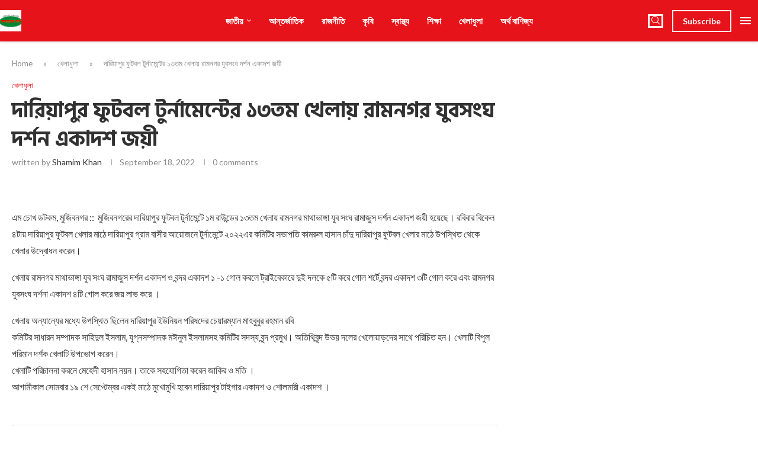

--- FILE ---
content_type: text/html; charset=UTF-8
request_url: https://mchokh.com/%E0%A6%A6%E0%A6%BE%E0%A6%B0%E0%A6%BF%E0%A7%9F%E0%A6%BE%E0%A6%AA%E0%A7%81%E0%A6%B0-%E0%A6%AB%E0%A7%81%E0%A6%9F%E0%A6%AC%E0%A6%B2-%E0%A6%9F%E0%A7%81%E0%A6%B0%E0%A7%8D%E0%A6%A8%E0%A6%BE%E0%A6%AE-7/
body_size: 58555
content:
<!DOCTYPE html>
<html lang="en-US" prefix="og: https://ogp.me/ns#">
<head><!--WPC_INSERT_CRITICAL--><!--WPC_INSERT_PRELOAD_MAIN--><!--WPC_INSERT_PRELOAD-->
    <meta charset="UTF-8">
    <meta http-equiv="X-UA-Compatible" content="IE=edge">
    <meta name="viewport" content="width=device-width, initial-scale=1">
    <link rel="profile" href="https://gmpg.org/xfn/11"/>
    <link rel="alternate" type="application/rss+xml" title="Meherpurer Chokh RSS Feed"
          href="https://mchokh.com/feed/"/>
    <link rel="alternate" type="application/atom+xml" title="Meherpurer Chokh Atom Feed"
          href="https://mchokh.com/feed/atom/"/>
    <link rel="pingback" href="https://mchokh.com/xmlrpc.php"/>
    <!--[if lt IE 9]>
	<script type="text/placeholder" data-script-id="delayed-script-0"></script>
	<![endif]-->
	<meta property="og:image" content="https://mchokh.com/wp-content/uploads/social-share-watermark/4364_social-share-watermark.jpg"/><link rel='preconnect' href='https://fonts.googleapis.com' />
<link rel='preconnect' href='https://fonts.gstatic.com' />
<meta http-equiv='x-dns-prefetch-control' content='on'>
<link rel='dns-prefetch' href='//fonts.googleapis.com' />
<link rel='dns-prefetch' href='//fonts.gstatic.com' />
<link rel='dns-prefetch' href='//s.gravatar.com' />
<link rel='dns-prefetch' href='//www.google-analytics.com' />
	<style>img:is([sizes="auto" i], [sizes^="auto," i]) { contain-intrinsic-size: 3000px 1500px }</style>
	
<!-- Search Engine Optimization by Rank Math PRO - https://rankmath.com/ -->
<title>দারিয়াপুর ফুটবল টুর্নামেন্টের ১৩তম খেলায় রামনগর যুবসংঘ দর্শন একাদশ জয়ী - Meherpurer Chokh</title>
<meta name="description" content="এম চোখ ডটকম, মুজিবনগর ::  মুজিবনগরের দারিয়াপুর ফুটবল টুর্নামেন্টে ১ম রাউন্ডের ১৩তম খেলায় রামনগর মাথাভাঙ্গা যুব সংঘ রামাজুস দর্শন একাদশ জয়ী হয়েছে। রবিবার বিকেল"/>
<meta name="robots" content="follow, index, max-snippet:-1, max-video-preview:-1, max-image-preview:large"/>
<link rel="canonical" href="https://mchokh.com/%e0%a6%a6%e0%a6%be%e0%a6%b0%e0%a6%bf%e0%a7%9f%e0%a6%be%e0%a6%aa%e0%a7%81%e0%a6%b0-%e0%a6%ab%e0%a7%81%e0%a6%9f%e0%a6%ac%e0%a6%b2-%e0%a6%9f%e0%a7%81%e0%a6%b0%e0%a7%8d%e0%a6%a8%e0%a6%be%e0%a6%ae-2/" />
<meta property="og:locale" content="en_US" />
<meta property="og:type" content="article" />
<meta property="og:title" content="দারিয়াপুর ফুটবল টুর্নামেন্টের ১৩তম খেলায় রামনগর যুবসংঘ দর্শন একাদশ জয়ী - Meherpurer Chokh" />
<meta property="og:description" content="এম চোখ ডটকম, মুজিবনগর ::  মুজিবনগরের দারিয়াপুর ফুটবল টুর্নামেন্টে ১ম রাউন্ডের ১৩তম খেলায় রামনগর মাথাভাঙ্গা যুব সংঘ রামাজুস দর্শন একাদশ জয়ী হয়েছে। রবিবার বিকেল" />
<meta property="og:url" content="https://mchokh.com/%e0%a6%a6%e0%a6%be%e0%a6%b0%e0%a6%bf%e0%a7%9f%e0%a6%be%e0%a6%aa%e0%a7%81%e0%a6%b0-%e0%a6%ab%e0%a7%81%e0%a6%9f%e0%a6%ac%e0%a6%b2-%e0%a6%9f%e0%a7%81%e0%a6%b0%e0%a7%8d%e0%a6%a8%e0%a6%be%e0%a6%ae-2/" />
<meta property="og:site_name" content="Meherpurer Chokh" />
<meta property="article:section" content="খেলাধুলা" />
<meta property="og:image" content="https://mchokh.com/wp-content/uploads/social-share-watermark/4364_social-share-watermark.jpg" />
<meta property="og:image:secure_url" content="https://mchokh.com/wp-content/uploads/social-share-watermark/4364_social-share-watermark.jpg" />
<meta property="og:image:alt" content="দারিয়াপুর ফুটবল টুর্নামেন্টের ১৩তম খেলায় রামনগর যুবসংঘ দর্শন একাদশ জয়ী" />
<meta property="article:published_time" content="2022-09-18T15:45:49+00:00" />
<meta name="twitter:card" content="summary_large_image" />
<meta name="twitter:title" content="দারিয়াপুর ফুটবল টুর্নামেন্টের ১৩তম খেলায় রামনগর যুবসংঘ দর্শন একাদশ জয়ী - Meherpurer Chokh" />
<meta name="twitter:description" content="এম চোখ ডটকম, মুজিবনগর ::  মুজিবনগরের দারিয়াপুর ফুটবল টুর্নামেন্টে ১ম রাউন্ডের ১৩তম খেলায় রামনগর মাথাভাঙ্গা যুব সংঘ রামাজুস দর্শন একাদশ জয়ী হয়েছে। রবিবার বিকেল" />
<meta name="twitter:image" content="https://mchokh.com/wp-content/uploads/2022/09/inbound2056876463.jpg" />
<meta name="twitter:label1" content="Written by" />
<meta name="twitter:data1" content="shamim khan" />
<meta name="twitter:label2" content="Time to read" />
<meta name="twitter:data2" content="1 minute" />
<script type="application/ld+json" class="rank-math-schema-pro">{"@context":"https://schema.org","@graph":[{"@type":["Person","Organization"],"@id":"https://mchokh.com/#person","name":"catlovermh"},{"@type":"WebSite","@id":"https://mchokh.com/#website","url":"https://mchokh.com","name":"catlovermh","publisher":{"@id":"https://mchokh.com/#person"},"inLanguage":"en-US"},{"@type":"ImageObject","@id":"https://mchokh.com/wp-content/uploads/2022/09/inbound2056876463.jpg","url":"https://mchokh.com/wp-content/uploads/2022/09/inbound2056876463.jpg","width":"960","height":"543","inLanguage":"en-US"},{"@type":"BreadcrumbList","@id":"https://mchokh.com/%e0%a6%a6%e0%a6%be%e0%a6%b0%e0%a6%bf%e0%a7%9f%e0%a6%be%e0%a6%aa%e0%a7%81%e0%a6%b0-%e0%a6%ab%e0%a7%81%e0%a6%9f%e0%a6%ac%e0%a6%b2-%e0%a6%9f%e0%a7%81%e0%a6%b0%e0%a7%8d%e0%a6%a8%e0%a6%be%e0%a6%ae-2/#breadcrumb","itemListElement":[{"@type":"ListItem","position":"1","item":{"@id":"https://mchokh.com","name":"Home"}},{"@type":"ListItem","position":"2","item":{"@id":"https://mchokh.com/category/%e0%a6%96%e0%a7%87%e0%a6%b2%e0%a6%be%e0%a6%a7%e0%a7%81%e0%a6%b2%e0%a6%be/","name":"\u0996\u09c7\u09b2\u09be\u09a7\u09c1\u09b2\u09be"}},{"@type":"ListItem","position":"3","item":{"@id":"https://mchokh.com/%e0%a6%a6%e0%a6%be%e0%a6%b0%e0%a6%bf%e0%a7%9f%e0%a6%be%e0%a6%aa%e0%a7%81%e0%a6%b0-%e0%a6%ab%e0%a7%81%e0%a6%9f%e0%a6%ac%e0%a6%b2-%e0%a6%9f%e0%a7%81%e0%a6%b0%e0%a7%8d%e0%a6%a8%e0%a6%be%e0%a6%ae-2/","name":"\u09a6\u09be\u09b0\u09bf\u09df\u09be\u09aa\u09c1\u09b0 \u09ab\u09c1\u099f\u09ac\u09b2 \u099f\u09c1\u09b0\u09cd\u09a8\u09be\u09ae\u09c7\u09a8\u09cd\u099f\u09c7\u09b0 \u09e7\u09e9\u09a4\u09ae \u0996\u09c7\u09b2\u09be\u09af\u09bc \u09b0\u09be\u09ae\u09a8\u0997\u09b0 \u09af\u09c1\u09ac\u09b8\u0982\u0998 \u09a6\u09b0\u09cd\u09b6\u09a8 \u098f\u0995\u09be\u09a6\u09b6 \u099c\u09df\u09c0"}}]},{"@type":"WebPage","@id":"https://mchokh.com/%e0%a6%a6%e0%a6%be%e0%a6%b0%e0%a6%bf%e0%a7%9f%e0%a6%be%e0%a6%aa%e0%a7%81%e0%a6%b0-%e0%a6%ab%e0%a7%81%e0%a6%9f%e0%a6%ac%e0%a6%b2-%e0%a6%9f%e0%a7%81%e0%a6%b0%e0%a7%8d%e0%a6%a8%e0%a6%be%e0%a6%ae-2/#webpage","url":"https://mchokh.com/%e0%a6%a6%e0%a6%be%e0%a6%b0%e0%a6%bf%e0%a7%9f%e0%a6%be%e0%a6%aa%e0%a7%81%e0%a6%b0-%e0%a6%ab%e0%a7%81%e0%a6%9f%e0%a6%ac%e0%a6%b2-%e0%a6%9f%e0%a7%81%e0%a6%b0%e0%a7%8d%e0%a6%a8%e0%a6%be%e0%a6%ae-2/","name":"\u09a6\u09be\u09b0\u09bf\u09df\u09be\u09aa\u09c1\u09b0 \u09ab\u09c1\u099f\u09ac\u09b2 \u099f\u09c1\u09b0\u09cd\u09a8\u09be\u09ae\u09c7\u09a8\u09cd\u099f\u09c7\u09b0 \u09e7\u09e9\u09a4\u09ae \u0996\u09c7\u09b2\u09be\u09af\u09bc \u09b0\u09be\u09ae\u09a8\u0997\u09b0 \u09af\u09c1\u09ac\u09b8\u0982\u0998 \u09a6\u09b0\u09cd\u09b6\u09a8 \u098f\u0995\u09be\u09a6\u09b6 \u099c\u09df\u09c0 - Meherpurer Chokh","datePublished":"2022-09-18T15:45:49+00:00","dateModified":"2022-09-18T15:45:49+00:00","isPartOf":{"@id":"https://mchokh.com/#website"},"primaryImageOfPage":{"@id":"https://mchokh.com/wp-content/uploads/2022/09/inbound2056876463.jpg"},"inLanguage":"en-US","breadcrumb":{"@id":"https://mchokh.com/%e0%a6%a6%e0%a6%be%e0%a6%b0%e0%a6%bf%e0%a7%9f%e0%a6%be%e0%a6%aa%e0%a7%81%e0%a6%b0-%e0%a6%ab%e0%a7%81%e0%a6%9f%e0%a6%ac%e0%a6%b2-%e0%a6%9f%e0%a7%81%e0%a6%b0%e0%a7%8d%e0%a6%a8%e0%a6%be%e0%a6%ae-2/#breadcrumb"}},{"@type":"Person","@id":"https://mchokh.com/author/shamimkhan/","name":"shamim khan","url":"https://mchokh.com/author/shamimkhan/","image":{"@type":"ImageObject","@id":"https://secure.gravatar.com/avatar/6c25272e1579fa9cc221d7239f6e3104174bb112489cbf560e53a52ed825134e?s=96&amp;d=mm&amp;r=g","url":"https://secure.gravatar.com/avatar/6c25272e1579fa9cc221d7239f6e3104174bb112489cbf560e53a52ed825134e?s=96&amp;d=mm&amp;r=g","caption":"shamim khan","inLanguage":"en-US"},"sameAs":["https://mchokh.com/"]},{"@type":"BlogPosting","headline":"\u09a6\u09be\u09b0\u09bf\u09df\u09be\u09aa\u09c1\u09b0 \u09ab\u09c1\u099f\u09ac\u09b2 \u099f\u09c1\u09b0\u09cd\u09a8\u09be\u09ae\u09c7\u09a8\u09cd\u099f\u09c7\u09b0 \u09e7\u09e9\u09a4\u09ae \u0996\u09c7\u09b2\u09be\u09af\u09bc \u09b0\u09be\u09ae\u09a8\u0997\u09b0 \u09af\u09c1\u09ac\u09b8\u0982\u0998 \u09a6\u09b0\u09cd\u09b6\u09a8 \u098f\u0995\u09be\u09a6\u09b6 \u099c\u09df\u09c0 - Meherpurer Chokh","datePublished":"2022-09-18T15:45:49+00:00","dateModified":"2022-09-18T15:45:49+00:00","articleSection":"\u0996\u09c7\u09b2\u09be\u09a7\u09c1\u09b2\u09be","author":{"@id":"https://mchokh.com/author/shamimkhan/","name":"shamim khan"},"publisher":{"@id":"https://mchokh.com/#person"},"description":"\u098f\u09ae \u099a\u09cb\u0996 \u09a1\u099f\u0995\u09ae, \u09ae\u09c1\u099c\u09bf\u09ac\u09a8\u0997\u09b0 ::\u00a0 \u09ae\u09c1\u099c\u09bf\u09ac\u09a8\u0997\u09b0\u09c7\u09b0 \u09a6\u09be\u09b0\u09bf\u09df\u09be\u09aa\u09c1\u09b0 \u09ab\u09c1\u099f\u09ac\u09b2 \u099f\u09c1\u09b0\u09cd\u09a8\u09be\u09ae\u09c7\u09a8\u09cd\u099f\u09c7 \u09e7\u09ae \u09b0\u09be\u0989\u09a8\u09cd\u09a1\u09c7\u09b0 \u09e7\u09e9\u09a4\u09ae \u0996\u09c7\u09b2\u09be\u09df \u09b0\u09be\u09ae\u09a8\u0997\u09b0 \u09ae\u09be\u09a5\u09be\u09ad\u09be\u0999\u09cd\u0997\u09be \u09af\u09c1\u09ac \u09b8\u0982\u0998 \u09b0\u09be\u09ae\u09be\u099c\u09c1\u09b8 \u09a6\u09b0\u09cd\u09b6\u09a8 \u098f\u0995\u09be\u09a6\u09b6 \u099c\u09df\u09c0 \u09b9\u09df\u09c7\u099b\u09c7\u0964 \u09b0\u09ac\u09bf\u09ac\u09be\u09b0 \u09ac\u09bf\u0995\u09c7\u09b2","name":"\u09a6\u09be\u09b0\u09bf\u09df\u09be\u09aa\u09c1\u09b0 \u09ab\u09c1\u099f\u09ac\u09b2 \u099f\u09c1\u09b0\u09cd\u09a8\u09be\u09ae\u09c7\u09a8\u09cd\u099f\u09c7\u09b0 \u09e7\u09e9\u09a4\u09ae \u0996\u09c7\u09b2\u09be\u09af\u09bc \u09b0\u09be\u09ae\u09a8\u0997\u09b0 \u09af\u09c1\u09ac\u09b8\u0982\u0998 \u09a6\u09b0\u09cd\u09b6\u09a8 \u098f\u0995\u09be\u09a6\u09b6 \u099c\u09df\u09c0 - Meherpurer Chokh","@id":"https://mchokh.com/%e0%a6%a6%e0%a6%be%e0%a6%b0%e0%a6%bf%e0%a7%9f%e0%a6%be%e0%a6%aa%e0%a7%81%e0%a6%b0-%e0%a6%ab%e0%a7%81%e0%a6%9f%e0%a6%ac%e0%a6%b2-%e0%a6%9f%e0%a7%81%e0%a6%b0%e0%a7%8d%e0%a6%a8%e0%a6%be%e0%a6%ae-2/#richSnippet","isPartOf":{"@id":"https://mchokh.com/%e0%a6%a6%e0%a6%be%e0%a6%b0%e0%a6%bf%e0%a7%9f%e0%a6%be%e0%a6%aa%e0%a7%81%e0%a6%b0-%e0%a6%ab%e0%a7%81%e0%a6%9f%e0%a6%ac%e0%a6%b2-%e0%a6%9f%e0%a7%81%e0%a6%b0%e0%a7%8d%e0%a6%a8%e0%a6%be%e0%a6%ae-2/#webpage"},"image":{"@id":"https://mchokh.com/wp-content/uploads/2022/09/inbound2056876463.jpg"},"inLanguage":"en-US","mainEntityOfPage":{"@id":"https://mchokh.com/%e0%a6%a6%e0%a6%be%e0%a6%b0%e0%a6%bf%e0%a7%9f%e0%a6%be%e0%a6%aa%e0%a7%81%e0%a6%b0-%e0%a6%ab%e0%a7%81%e0%a6%9f%e0%a6%ac%e0%a6%b2-%e0%a6%9f%e0%a7%81%e0%a6%b0%e0%a7%8d%e0%a6%a8%e0%a6%be%e0%a6%ae-2/#webpage"}}]}</script>
<!-- /Rank Math WordPress SEO plugin -->

<link rel='dns-prefetch' href='//www.googletagmanager.com' />
<link rel='dns-prefetch' href='//fonts.googleapis.com' />
<link rel='dns-prefetch' href='//pagead2.googlesyndication.com' />
<link rel="alternate" type="application/rss+xml" title="Meherpurer Chokh &raquo; Feed" href="https://mchokh.com/feed/" />
<link rel="alternate" type="application/rss+xml" title="Meherpurer Chokh &raquo; Comments Feed" href="https://mchokh.com/comments/feed/" />
<link rel='stylesheet' id='penci-folding-css' href='https://mchokh.com/wp-content/themes/soledad/inc/elementor/assets/css/fold.css?ver=8.6.9' type='text/css' media='all' />
<link rel='stylesheet' id='wp-block-library-css' href='https://mchokh.com/wp-includes/css/dist/block-library/style.min.css?ver=6.8.2' type='text/css' media='all' />
<style id='wp-block-library-theme-inline-css' type='text/css'>
.wp-block-audio :where(figcaption){color:#555;font-size:13px;text-align:center}.is-dark-theme .wp-block-audio :where(figcaption){color:#ffffffa6}.wp-block-audio{margin:0 0 1em}.wp-block-code{border:1px solid #ccc;border-radius:4px;font-family:Menlo,Consolas,monaco,monospace;padding:.8em 1em}.wp-block-embed :where(figcaption){color:#555;font-size:13px;text-align:center}.is-dark-theme .wp-block-embed :where(figcaption){color:#ffffffa6}.wp-block-embed{margin:0 0 1em}.blocks-gallery-caption{color:#555;font-size:13px;text-align:center}.is-dark-theme .blocks-gallery-caption{color:#ffffffa6}:root :where(.wp-block-image figcaption){color:#555;font-size:13px;text-align:center}.is-dark-theme :root :where(.wp-block-image figcaption){color:#ffffffa6}.wp-block-image{margin:0 0 1em}.wp-block-pullquote{border-bottom:4px solid;border-top:4px solid;color:currentColor;margin-bottom:1.75em}.wp-block-pullquote cite,.wp-block-pullquote footer,.wp-block-pullquote__citation{color:currentColor;font-size:.8125em;font-style:normal;text-transform:uppercase}.wp-block-quote{border-left:.25em solid;margin:0 0 1.75em;padding-left:1em}.wp-block-quote cite,.wp-block-quote footer{color:currentColor;font-size:.8125em;font-style:normal;position:relative}.wp-block-quote:where(.has-text-align-right){border-left:none;border-right:.25em solid;padding-left:0;padding-right:1em}.wp-block-quote:where(.has-text-align-center){border:none;padding-left:0}.wp-block-quote.is-large,.wp-block-quote.is-style-large,.wp-block-quote:where(.is-style-plain){border:none}.wp-block-search .wp-block-search__label{font-weight:700}.wp-block-search__button{border:1px solid #ccc;padding:.375em .625em}:where(.wp-block-group.has-background){padding:1.25em 2.375em}.wp-block-separator.has-css-opacity{opacity:.4}.wp-block-separator{border:none;border-bottom:2px solid;margin-left:auto;margin-right:auto}.wp-block-separator.has-alpha-channel-opacity{opacity:1}.wp-block-separator:not(.is-style-wide):not(.is-style-dots){width:100px}.wp-block-separator.has-background:not(.is-style-dots){border-bottom:none;height:1px}.wp-block-separator.has-background:not(.is-style-wide):not(.is-style-dots){height:2px}.wp-block-table{margin:0 0 1em}.wp-block-table td,.wp-block-table th{word-break:normal}.wp-block-table :where(figcaption){color:#555;font-size:13px;text-align:center}.is-dark-theme .wp-block-table :where(figcaption){color:#ffffffa6}.wp-block-video :where(figcaption){color:#555;font-size:13px;text-align:center}.is-dark-theme .wp-block-video :where(figcaption){color:#ffffffa6}.wp-block-video{margin:0 0 1em}:root :where(.wp-block-template-part.has-background){margin-bottom:0;margin-top:0;padding:1.25em 2.375em}
</style>
<style id='classic-theme-styles-inline-css' type='text/css'>
/*! This file is auto-generated */
.wp-block-button__link{color:#fff;background-color:#32373c;border-radius:9999px;box-shadow:none;text-decoration:none;padding:calc(.667em + 2px) calc(1.333em + 2px);font-size:1.125em}.wp-block-file__button{background:#32373c;color:#fff;text-decoration:none}
</style>
<style id='block-soledad-style-inline-css' type='text/css'>
.pchead-e-block{--pcborder-cl:#dedede;--pcaccent-cl:#6eb48c}.heading1-style-1>h1,.heading1-style-2>h1,.heading2-style-1>h2,.heading2-style-2>h2,.heading3-style-1>h3,.heading3-style-2>h3,.heading4-style-1>h4,.heading4-style-2>h4,.heading5-style-1>h5,.heading5-style-2>h5{padding-bottom:8px;border-bottom:1px solid var(--pcborder-cl);overflow:hidden}.heading1-style-2>h1,.heading2-style-2>h2,.heading3-style-2>h3,.heading4-style-2>h4,.heading5-style-2>h5{border-bottom-width:0;position:relative}.heading1-style-2>h1:before,.heading2-style-2>h2:before,.heading3-style-2>h3:before,.heading4-style-2>h4:before,.heading5-style-2>h5:before{content:'';width:50px;height:2px;bottom:0;left:0;z-index:2;background:var(--pcaccent-cl);position:absolute}.heading1-style-2>h1:after,.heading2-style-2>h2:after,.heading3-style-2>h3:after,.heading4-style-2>h4:after,.heading5-style-2>h5:after{content:'';width:100%;height:2px;bottom:0;left:20px;z-index:1;background:var(--pcborder-cl);position:absolute}.heading1-style-3>h1,.heading1-style-4>h1,.heading2-style-3>h2,.heading2-style-4>h2,.heading3-style-3>h3,.heading3-style-4>h3,.heading4-style-3>h4,.heading4-style-4>h4,.heading5-style-3>h5,.heading5-style-4>h5{position:relative;padding-left:20px}.heading1-style-3>h1:before,.heading1-style-4>h1:before,.heading2-style-3>h2:before,.heading2-style-4>h2:before,.heading3-style-3>h3:before,.heading3-style-4>h3:before,.heading4-style-3>h4:before,.heading4-style-4>h4:before,.heading5-style-3>h5:before,.heading5-style-4>h5:before{width:10px;height:100%;content:'';position:absolute;top:0;left:0;bottom:0;background:var(--pcaccent-cl)}.heading1-style-4>h1,.heading2-style-4>h2,.heading3-style-4>h3,.heading4-style-4>h4,.heading5-style-4>h5{padding:10px 20px;background:#f1f1f1}.heading1-style-5>h1,.heading2-style-5>h2,.heading3-style-5>h3,.heading4-style-5>h4,.heading5-style-5>h5{position:relative;z-index:1}.heading1-style-5>h1:before,.heading2-style-5>h2:before,.heading3-style-5>h3:before,.heading4-style-5>h4:before,.heading5-style-5>h5:before{content:"";position:absolute;left:0;bottom:0;width:200px;height:50%;transform:skew(-25deg) translateX(0);background:var(--pcaccent-cl);z-index:-1;opacity:.4}.heading1-style-6>h1,.heading2-style-6>h2,.heading3-style-6>h3,.heading4-style-6>h4,.heading5-style-6>h5{text-decoration:underline;text-underline-offset:2px;text-decoration-thickness:4px;text-decoration-color:var(--pcaccent-cl)}
</style>
<style id='global-styles-inline-css' type='text/css'>
:root{--wp--preset--aspect-ratio--square: 1;--wp--preset--aspect-ratio--4-3: 4/3;--wp--preset--aspect-ratio--3-4: 3/4;--wp--preset--aspect-ratio--3-2: 3/2;--wp--preset--aspect-ratio--2-3: 2/3;--wp--preset--aspect-ratio--16-9: 16/9;--wp--preset--aspect-ratio--9-16: 9/16;--wp--preset--color--black: #000000;--wp--preset--color--cyan-bluish-gray: #abb8c3;--wp--preset--color--white: #ffffff;--wp--preset--color--pale-pink: #f78da7;--wp--preset--color--vivid-red: #cf2e2e;--wp--preset--color--luminous-vivid-orange: #ff6900;--wp--preset--color--luminous-vivid-amber: #fcb900;--wp--preset--color--light-green-cyan: #7bdcb5;--wp--preset--color--vivid-green-cyan: #00d084;--wp--preset--color--pale-cyan-blue: #8ed1fc;--wp--preset--color--vivid-cyan-blue: #0693e3;--wp--preset--color--vivid-purple: #9b51e0;--wp--preset--gradient--vivid-cyan-blue-to-vivid-purple: linear-gradient(135deg,rgba(6,147,227,1) 0%,rgb(155,81,224) 100%);--wp--preset--gradient--light-green-cyan-to-vivid-green-cyan: linear-gradient(135deg,rgb(122,220,180) 0%,rgb(0,208,130) 100%);--wp--preset--gradient--luminous-vivid-amber-to-luminous-vivid-orange: linear-gradient(135deg,rgba(252,185,0,1) 0%,rgba(255,105,0,1) 100%);--wp--preset--gradient--luminous-vivid-orange-to-vivid-red: linear-gradient(135deg,rgba(255,105,0,1) 0%,rgb(207,46,46) 100%);--wp--preset--gradient--very-light-gray-to-cyan-bluish-gray: linear-gradient(135deg,rgb(238,238,238) 0%,rgb(169,184,195) 100%);--wp--preset--gradient--cool-to-warm-spectrum: linear-gradient(135deg,rgb(74,234,220) 0%,rgb(151,120,209) 20%,rgb(207,42,186) 40%,rgb(238,44,130) 60%,rgb(251,105,98) 80%,rgb(254,248,76) 100%);--wp--preset--gradient--blush-light-purple: linear-gradient(135deg,rgb(255,206,236) 0%,rgb(152,150,240) 100%);--wp--preset--gradient--blush-bordeaux: linear-gradient(135deg,rgb(254,205,165) 0%,rgb(254,45,45) 50%,rgb(107,0,62) 100%);--wp--preset--gradient--luminous-dusk: linear-gradient(135deg,rgb(255,203,112) 0%,rgb(199,81,192) 50%,rgb(65,88,208) 100%);--wp--preset--gradient--pale-ocean: linear-gradient(135deg,rgb(255,245,203) 0%,rgb(182,227,212) 50%,rgb(51,167,181) 100%);--wp--preset--gradient--electric-grass: linear-gradient(135deg,rgb(202,248,128) 0%,rgb(113,206,126) 100%);--wp--preset--gradient--midnight: linear-gradient(135deg,rgb(2,3,129) 0%,rgb(40,116,252) 100%);--wp--preset--font-size--small: 12px;--wp--preset--font-size--medium: 20px;--wp--preset--font-size--large: 32px;--wp--preset--font-size--x-large: 42px;--wp--preset--font-size--normal: 14px;--wp--preset--font-size--huge: 42px;--wp--preset--spacing--20: 0.44rem;--wp--preset--spacing--30: 0.67rem;--wp--preset--spacing--40: 1rem;--wp--preset--spacing--50: 1.5rem;--wp--preset--spacing--60: 2.25rem;--wp--preset--spacing--70: 3.38rem;--wp--preset--spacing--80: 5.06rem;--wp--preset--shadow--natural: 6px 6px 9px rgba(0, 0, 0, 0.2);--wp--preset--shadow--deep: 12px 12px 50px rgba(0, 0, 0, 0.4);--wp--preset--shadow--sharp: 6px 6px 0px rgba(0, 0, 0, 0.2);--wp--preset--shadow--outlined: 6px 6px 0px -3px rgba(255, 255, 255, 1), 6px 6px rgba(0, 0, 0, 1);--wp--preset--shadow--crisp: 6px 6px 0px rgba(0, 0, 0, 1);}:where(.is-layout-flex){gap: 0.5em;}:where(.is-layout-grid){gap: 0.5em;}body .is-layout-flex{display: flex;}.is-layout-flex{flex-wrap: wrap;align-items: center;}.is-layout-flex > :is(*, div){margin: 0;}body .is-layout-grid{display: grid;}.is-layout-grid > :is(*, div){margin: 0;}:where(.wp-block-columns.is-layout-flex){gap: 2em;}:where(.wp-block-columns.is-layout-grid){gap: 2em;}:where(.wp-block-post-template.is-layout-flex){gap: 1.25em;}:where(.wp-block-post-template.is-layout-grid){gap: 1.25em;}.has-black-color{color: var(--wp--preset--color--black) !important;}.has-cyan-bluish-gray-color{color: var(--wp--preset--color--cyan-bluish-gray) !important;}.has-white-color{color: var(--wp--preset--color--white) !important;}.has-pale-pink-color{color: var(--wp--preset--color--pale-pink) !important;}.has-vivid-red-color{color: var(--wp--preset--color--vivid-red) !important;}.has-luminous-vivid-orange-color{color: var(--wp--preset--color--luminous-vivid-orange) !important;}.has-luminous-vivid-amber-color{color: var(--wp--preset--color--luminous-vivid-amber) !important;}.has-light-green-cyan-color{color: var(--wp--preset--color--light-green-cyan) !important;}.has-vivid-green-cyan-color{color: var(--wp--preset--color--vivid-green-cyan) !important;}.has-pale-cyan-blue-color{color: var(--wp--preset--color--pale-cyan-blue) !important;}.has-vivid-cyan-blue-color{color: var(--wp--preset--color--vivid-cyan-blue) !important;}.has-vivid-purple-color{color: var(--wp--preset--color--vivid-purple) !important;}.has-black-background-color{background-color: var(--wp--preset--color--black) !important;}.has-cyan-bluish-gray-background-color{background-color: var(--wp--preset--color--cyan-bluish-gray) !important;}.has-white-background-color{background-color: var(--wp--preset--color--white) !important;}.has-pale-pink-background-color{background-color: var(--wp--preset--color--pale-pink) !important;}.has-vivid-red-background-color{background-color: var(--wp--preset--color--vivid-red) !important;}.has-luminous-vivid-orange-background-color{background-color: var(--wp--preset--color--luminous-vivid-orange) !important;}.has-luminous-vivid-amber-background-color{background-color: var(--wp--preset--color--luminous-vivid-amber) !important;}.has-light-green-cyan-background-color{background-color: var(--wp--preset--color--light-green-cyan) !important;}.has-vivid-green-cyan-background-color{background-color: var(--wp--preset--color--vivid-green-cyan) !important;}.has-pale-cyan-blue-background-color{background-color: var(--wp--preset--color--pale-cyan-blue) !important;}.has-vivid-cyan-blue-background-color{background-color: var(--wp--preset--color--vivid-cyan-blue) !important;}.has-vivid-purple-background-color{background-color: var(--wp--preset--color--vivid-purple) !important;}.has-black-border-color{border-color: var(--wp--preset--color--black) !important;}.has-cyan-bluish-gray-border-color{border-color: var(--wp--preset--color--cyan-bluish-gray) !important;}.has-white-border-color{border-color: var(--wp--preset--color--white) !important;}.has-pale-pink-border-color{border-color: var(--wp--preset--color--pale-pink) !important;}.has-vivid-red-border-color{border-color: var(--wp--preset--color--vivid-red) !important;}.has-luminous-vivid-orange-border-color{border-color: var(--wp--preset--color--luminous-vivid-orange) !important;}.has-luminous-vivid-amber-border-color{border-color: var(--wp--preset--color--luminous-vivid-amber) !important;}.has-light-green-cyan-border-color{border-color: var(--wp--preset--color--light-green-cyan) !important;}.has-vivid-green-cyan-border-color{border-color: var(--wp--preset--color--vivid-green-cyan) !important;}.has-pale-cyan-blue-border-color{border-color: var(--wp--preset--color--pale-cyan-blue) !important;}.has-vivid-cyan-blue-border-color{border-color: var(--wp--preset--color--vivid-cyan-blue) !important;}.has-vivid-purple-border-color{border-color: var(--wp--preset--color--vivid-purple) !important;}.has-vivid-cyan-blue-to-vivid-purple-gradient-background{background: var(--wp--preset--gradient--vivid-cyan-blue-to-vivid-purple) !important;}.has-light-green-cyan-to-vivid-green-cyan-gradient-background{background: var(--wp--preset--gradient--light-green-cyan-to-vivid-green-cyan) !important;}.has-luminous-vivid-amber-to-luminous-vivid-orange-gradient-background{background: var(--wp--preset--gradient--luminous-vivid-amber-to-luminous-vivid-orange) !important;}.has-luminous-vivid-orange-to-vivid-red-gradient-background{background: var(--wp--preset--gradient--luminous-vivid-orange-to-vivid-red) !important;}.has-very-light-gray-to-cyan-bluish-gray-gradient-background{background: var(--wp--preset--gradient--very-light-gray-to-cyan-bluish-gray) !important;}.has-cool-to-warm-spectrum-gradient-background{background: var(--wp--preset--gradient--cool-to-warm-spectrum) !important;}.has-blush-light-purple-gradient-background{background: var(--wp--preset--gradient--blush-light-purple) !important;}.has-blush-bordeaux-gradient-background{background: var(--wp--preset--gradient--blush-bordeaux) !important;}.has-luminous-dusk-gradient-background{background: var(--wp--preset--gradient--luminous-dusk) !important;}.has-pale-ocean-gradient-background{background: var(--wp--preset--gradient--pale-ocean) !important;}.has-electric-grass-gradient-background{background: var(--wp--preset--gradient--electric-grass) !important;}.has-midnight-gradient-background{background: var(--wp--preset--gradient--midnight) !important;}.has-small-font-size{font-size: var(--wp--preset--font-size--small) !important;}.has-medium-font-size{font-size: var(--wp--preset--font-size--medium) !important;}.has-large-font-size{font-size: var(--wp--preset--font-size--large) !important;}.has-x-large-font-size{font-size: var(--wp--preset--font-size--x-large) !important;}
:where(.wp-block-post-template.is-layout-flex){gap: 1.25em;}:where(.wp-block-post-template.is-layout-grid){gap: 1.25em;}
:where(.wp-block-columns.is-layout-flex){gap: 2em;}:where(.wp-block-columns.is-layout-grid){gap: 2em;}
:root :where(.wp-block-pullquote){font-size: 1.5em;line-height: 1.6;}
</style>
<link rel='stylesheet' id='contact-form-7-css' href='https://mchokh.com/wp-content/plugins/contact-form-7/includes/css/styles.css?ver=6.1.1' type='text/css' media='all' />
<link rel='stylesheet' id='penci-review-css' href='https://mchokh.com/wp-content/plugins/penci-review/css/style.css?ver=3.4' type='text/css' media='all' />
<link rel='stylesheet' id='penci-oswald-css' href='//fonts.googleapis.com/css?family=Oswald%3A400&#038;display=swap&#038;ver=6.8.2' type='text/css' media='all' />
<link rel='stylesheet' id='ez-toc-css' href='https://mchokh.com/wp-content/plugins/easy-table-of-contents/assets/css/screen.min.css?ver=2.0.76' type='text/css' media='all' />
<style id='ez-toc-inline-css' type='text/css'>
div#ez-toc-container .ez-toc-title {font-size: 120%;}div#ez-toc-container .ez-toc-title {font-weight: 500;}div#ez-toc-container ul li , div#ez-toc-container ul li a {font-size: 95%;}div#ez-toc-container ul li , div#ez-toc-container ul li a {font-weight: 500;}div#ez-toc-container nav ul ul li {font-size: 90%;}
.ez-toc-container-direction {direction: ltr;}.ez-toc-counter ul{counter-reset: item ;}.ez-toc-counter nav ul li a::before {content: counters(item, '.', decimal) '. ';display: inline-block;counter-increment: item;flex-grow: 0;flex-shrink: 0;margin-right: .2em; float: left; }.ez-toc-widget-direction {direction: ltr;}.ez-toc-widget-container ul{counter-reset: item ;}.ez-toc-widget-container nav ul li a::before {content: counters(item, '.', decimal) '. ';display: inline-block;counter-increment: item;flex-grow: 0;flex-shrink: 0;margin-right: .2em; float: left; }
</style>
<link rel='stylesheet' id='penci-fonts-css' href='https://fonts.googleapis.com/css?family=Hind+Siliguri%3A300%2C300italic%2C400%2C400italic%2C500%2C500italic%2C700%2C700italic%2C800%2C800italic%7CLato%3A300%2C300italic%2C400%2C400italic%2C500%2C500italic%2C600%2C600italic%2C700%2C700italic%2C800%2C800italic%26subset%3Dlatin%2Ccyrillic%2Ccyrillic-ext%2Cgreek%2Cgreek-ext%2Clatin-ext&#038;display=swap&#038;ver=8.6.9' type='text/css' media='' />
<link rel='stylesheet' id='penci-main-style-css' href='https://mchokh.com/wp-content/themes/soledad/main.css?ver=8.6.9' type='text/css' media='all' />
<link rel='stylesheet' id='penci-swiper-bundle-css' href='https://mchokh.com/wp-content/themes/soledad/css/swiper-bundle.min.css?ver=8.6.9' type='text/css' media='all' />
<link rel='stylesheet' id='penci-font-awesomeold-css' href='https://mchokh.com/wp-content/themes/soledad/css/font-awesome.4.7.0.swap.min.css?ver=4.7.0' type='text/css' media='all' />
<link rel='stylesheet' id='penci_icon-css' href='https://mchokh.com/wp-content/themes/soledad/css/penci-icon.css?ver=8.6.9' type='text/css' media='all' />
<link rel='stylesheet' id='penci_style-css' href='https://mchokh.com/wp-content/themes/soledad/style.css?ver=8.6.9' type='text/css' media='all' />
<link rel='stylesheet' id='penci_social_counter-css' href='https://mchokh.com/wp-content/themes/soledad/css/social-counter.css?ver=8.6.9' type='text/css' media='all' />
<link rel='stylesheet' id='penci-header-builder-fonts-css' href='https://fonts.googleapis.com/css?family=Lato%3A300%2C300italic%2C400%2C400italic%2C500%2C500italic%2C600%2C600italic%2C700%2C700italic%2C800%2C800italic%26subset%3Dlatin%2Ccyrillic%2Ccyrillic-ext%2Cgreek%2Cgreek-ext%2Clatin-ext&#038;display=swap&#038;ver=8.6.9' type='text/css' media='all' />
<link rel='stylesheet' id='elementor-icons-css' href='https://mchokh.com/wp-content/plugins/elementor/assets/lib/eicons/css/elementor-icons.min.css?ver=5.44.0' type='text/css' media='all' />
<link rel='stylesheet' id='elementor-frontend-css' href='https://mchokh.com/wp-content/plugins/elementor/assets/css/frontend.min.css?ver=3.32.2' type='text/css' media='all' />
<style id='elementor-frontend-inline-css' type='text/css'>
.elementor-kit-2016{--e-global-color-primary:#6EC1E4;--e-global-color-secondary:#54595F;--e-global-color-text:#7A7A7A;--e-global-color-accent:#61CE70;--e-global-typography-primary-font-family:"Roboto";--e-global-typography-primary-font-weight:600;--e-global-typography-secondary-font-family:"Roboto Slab";--e-global-typography-secondary-font-weight:400;--e-global-typography-text-font-family:"Roboto";--e-global-typography-text-font-weight:400;--e-global-typography-accent-font-family:"Roboto";--e-global-typography-accent-font-weight:500;}.elementor-kit-2016 e-page-transition{background-color:#FFBC7D;}.elementor-section.elementor-section-boxed > .elementor-container{max-width:1140px;}.e-con{--container-max-width:1140px;}.elementor-widget:not(:last-child){margin-block-end:20px;}.elementor-element{--widgets-spacing:20px 20px;--widgets-spacing-row:20px;--widgets-spacing-column:20px;}{}h1.entry-title{display:var(--page-title-display);}@media(max-width:1024px){.elementor-section.elementor-section-boxed > .elementor-container{max-width:1024px;}.e-con{--container-max-width:1024px;}}@media(max-width:767px){.elementor-section.elementor-section-boxed > .elementor-container{max-width:767px;}.e-con{--container-max-width:767px;}}
.elementor-2264 .elementor-element.elementor-element-7a7b569:not(.elementor-motion-effects-element-type-background), .elementor-2264 .elementor-element.elementor-element-7a7b569 > .elementor-motion-effects-container > .elementor-motion-effects-layer{background-color:#111111;}.elementor-2264 .elementor-element.elementor-element-7a7b569 > .elementor-container{max-width:1200px;}.elementor-2264 .elementor-element.elementor-element-7a7b569{transition:background 0.3s, border 0.3s, border-radius 0.3s, box-shadow 0.3s;padding:25px 0px 25px 0px;}.elementor-2264 .elementor-element.elementor-element-7a7b569 > .elementor-background-overlay{transition:background 0.3s, border-radius 0.3s, opacity 0.3s;}.elementor-widget-image .widget-image-caption{color:var( --e-global-color-text );font-family:var( --e-global-typography-text-font-family ), Sans-serif;font-weight:var( --e-global-typography-text-font-weight );}.elementor-2264 .elementor-element.elementor-element-5dc1408f > .elementor-widget-container{margin:0px 0px 0px 0px;padding:0px 0px 0px 0px;}.elementor-2264 .elementor-element.elementor-element-5dc1408f{text-align:left;}.elementor-widget-text-editor{font-family:var( --e-global-typography-text-font-family ), Sans-serif;font-weight:var( --e-global-typography-text-font-weight );color:var( --e-global-color-text );}.elementor-widget-text-editor.elementor-drop-cap-view-stacked .elementor-drop-cap{background-color:var( --e-global-color-primary );}.elementor-widget-text-editor.elementor-drop-cap-view-framed .elementor-drop-cap, .elementor-widget-text-editor.elementor-drop-cap-view-default .elementor-drop-cap{color:var( --e-global-color-primary );border-color:var( --e-global-color-primary );}.elementor-2264 .elementor-element.elementor-element-2c4d498a{font-family:"Bitter", Sans-serif;font-size:14px;font-weight:400;line-height:1.6em;color:#DDDDDD;}.elementor-2264 .elementor-element.elementor-element-ae40004 .penci-smalllist{--pcsl-between:12px;}.elementor-2264 .elementor-element.elementor-element-ae40004 .penci-homepage-title{margin-bottom:20px;}.elementor-2264 .elementor-element.elementor-element-ae40004 .pcsl-content .pcsl-title a{color:#FFFFFF;}.elementor-2264 .elementor-element.elementor-element-ae40004 .pcsl-content .pcsl-title a:hover{color:#2196F3;}.elementor-2264 .elementor-element.elementor-element-ae40004 .pcsl-content .pcsl-title{font-size:13px;font-weight:600;}.elementor-2264 .elementor-element.elementor-element-ae40004 .grid-post-box-meta{font-size:12px;}.elementor-2264 .elementor-element.elementor-element-ae40004 .penci-homepage-title.style-21 .inner-arrow span,.elementor-2264 .elementor-element.elementor-element-ae40004 .penci-homepage-title.style-22 .inner-arrow span,.elementor-2264 .elementor-element.elementor-element-ae40004 .penci-homepage-title.style-23 .inner-arrow span,.elementor-2264 .elementor-element.elementor-element-ae40004 .penci-homepage-title.style-24 .inner-arrow span,.elementor-2264 .elementor-element.elementor-element-ae40004 .penci-homepage-title.style-28{--pcheading-cl:#FFFFFF;}.elementor-2264 .elementor-element.elementor-element-ae40004 .penci-border-arrow .inner-arrow{color:#FFFFFF;font-size:16px;}.elementor-2264 .elementor-element.elementor-element-ae40004 .penci-border-arrow .inner-arrow a{color:#FFFFFF;}.elementor-2264 .elementor-element.elementor-element-ae40004 .home-pupular-posts-title, .elementor-2264 .elementor-element.elementor-element-ae40004 .home-pupular-posts-title a, .penci-homepage-title.style-25 .inner-arrow > span{color:#FFFFFF;}.elementor-widget-icon-list .elementor-icon-list-item:not(:last-child):after{border-color:var( --e-global-color-text );}.elementor-widget-icon-list .elementor-icon-list-icon i{color:var( --e-global-color-primary );}.elementor-widget-icon-list .elementor-icon-list-icon svg{fill:var( --e-global-color-primary );}.elementor-widget-icon-list .elementor-icon-list-item > .elementor-icon-list-text, .elementor-widget-icon-list .elementor-icon-list-item > a{font-family:var( --e-global-typography-text-font-family ), Sans-serif;font-weight:var( --e-global-typography-text-font-weight );}.elementor-widget-icon-list .elementor-icon-list-text{color:var( --e-global-color-secondary );}.elementor-2264 .elementor-element.elementor-element-4dfa178 > .elementor-widget-container{margin:10px 0px 0px 0px;}.elementor-2264 .elementor-element.elementor-element-4dfa178 .elementor-icon-list-items:not(.elementor-inline-items) .elementor-icon-list-item:not(:last-child){padding-block-end:calc(15px/2);}.elementor-2264 .elementor-element.elementor-element-4dfa178 .elementor-icon-list-items:not(.elementor-inline-items) .elementor-icon-list-item:not(:first-child){margin-block-start:calc(15px/2);}.elementor-2264 .elementor-element.elementor-element-4dfa178 .elementor-icon-list-items.elementor-inline-items .elementor-icon-list-item{margin-inline:calc(15px/2);}.elementor-2264 .elementor-element.elementor-element-4dfa178 .elementor-icon-list-items.elementor-inline-items{margin-inline:calc(-15px/2);}.elementor-2264 .elementor-element.elementor-element-4dfa178 .elementor-icon-list-items.elementor-inline-items .elementor-icon-list-item:after{inset-inline-end:calc(-15px/2);}.elementor-2264 .elementor-element.elementor-element-4dfa178 .elementor-icon-list-icon i{color:#2196F3;transition:color 0.3s;}.elementor-2264 .elementor-element.elementor-element-4dfa178 .elementor-icon-list-icon svg{fill:#2196F3;transition:fill 0.3s;}.elementor-2264 .elementor-element.elementor-element-4dfa178{--e-icon-list-icon-size:14px;--icon-vertical-offset:0px;}.elementor-2264 .elementor-element.elementor-element-4dfa178 .elementor-icon-list-item > .elementor-icon-list-text, .elementor-2264 .elementor-element.elementor-element-4dfa178 .elementor-icon-list-item > a{font-family:"Bitter", Sans-serif;font-size:14px;font-weight:400;}.elementor-2264 .elementor-element.elementor-element-4dfa178 .elementor-icon-list-text{color:#DDDDDD;transition:color 0.3s;}.elementor-2264 .elementor-element.elementor-element-63415c01 > .elementor-widget-container{margin:0px 0px -30px 0px;}.elementor-2264 .elementor-element.elementor-element-63415c01 .penci-homepage-title.style-21 .inner-arrow span,.elementor-2264 .elementor-element.elementor-element-63415c01 .penci-homepage-title.style-22 .inner-arrow span,.elementor-2264 .elementor-element.elementor-element-63415c01 .penci-homepage-title.style-23 .inner-arrow span,.elementor-2264 .elementor-element.elementor-element-63415c01 .penci-homepage-title.style-24 .inner-arrow span,.elementor-2264 .elementor-element.elementor-element-63415c01 .penci-homepage-title.style-28{--pcheading-cl:#FFFFFF;}.elementor-2264 .elementor-element.elementor-element-63415c01 .penci-border-arrow .inner-arrow{color:#FFFFFF;font-size:16px;}.elementor-2264 .elementor-element.elementor-element-63415c01 .penci-border-arrow .inner-arrow a{color:#FFFFFF;}.elementor-2264 .elementor-element.elementor-element-63415c01 .home-pupular-posts-title, .elementor-2264 .elementor-element.elementor-element-63415c01 .home-pupular-posts-title a, .penci-homepage-title.style-25 .inner-arrow > span{color:#FFFFFF;}.elementor-2264 .elementor-element.elementor-element-1dbbab5f .penci-simplelist li{margin-bottom:15px;}.elementor-2264 .elementor-element.elementor-element-1dbbab5f li{color:#DDDDDD;}.elementor-2264 .elementor-element.elementor-element-1dbbab5f li:hover{color:#2196F3;}.elementor-2264 .elementor-element.elementor-element-3c47d730 > .elementor-container > .elementor-column > .elementor-widget-wrap{align-content:center;align-items:center;}.elementor-2264 .elementor-element.elementor-element-3c47d730:not(.elementor-motion-effects-element-type-background), .elementor-2264 .elementor-element.elementor-element-3c47d730 > .elementor-motion-effects-container > .elementor-motion-effects-layer{background-color:#000000;}.elementor-2264 .elementor-element.elementor-element-3c47d730 > .elementor-container{max-width:1200px;}.elementor-2264 .elementor-element.elementor-element-3c47d730{border-style:solid;border-width:1px 0px 0px 0px;border-color:#212121;transition:background 0.3s, border 0.3s, border-radius 0.3s, box-shadow 0.3s;padding:5px 0px 5px 0px;}.elementor-2264 .elementor-element.elementor-element-3c47d730 > .elementor-background-overlay{transition:background 0.3s, border-radius 0.3s, opacity 0.3s;}.elementor-2264 .elementor-element.elementor-element-34ad5f08{font-family:"Roboto", Sans-serif;font-size:14px;font-weight:400;color:#DDDDDD;}@media(max-width:767px){.elementor-2264 .elementor-element.elementor-element-34ad5f08{text-align:center;}}@media(min-width:768px){.elementor-2264 .elementor-element.elementor-element-73d03610{width:96.229%;}.elementor-2264 .elementor-element.elementor-element-346fb4c0{width:3.072%;}}@media(max-width:1024px) and (min-width:768px){.elementor-2264 .elementor-element.elementor-element-58b54e53{width:50%;}.elementor-2264 .elementor-element.elementor-element-3a86460c{width:50%;}.elementor-2264 .elementor-element.elementor-element-3040cf49{width:33.3%;}}
</style>
<link rel='stylesheet' id='penci-recipe-css-css' href='https://mchokh.com/wp-content/plugins/penci-recipe/css/recipe.css?ver=4.0' type='text/css' media='all' />
<link rel='stylesheet' id='elementor-gf-local-roboto-css' href='https://mchokh.com/wp-content/uploads/elementor/google-fonts/css/roboto.css?ver=1746765772' type='text/css' media='all' />
<link rel='stylesheet' id='elementor-gf-local-robotoslab-css' href='https://mchokh.com/wp-content/uploads/elementor/google-fonts/css/robotoslab.css?ver=1746765777' type='text/css' media='all' />
<link rel='stylesheet' id='elementor-gf-local-bitter-css' href='https://mchokh.com/wp-content/uploads/elementor/google-fonts/css/bitter.css?ver=1746765785' type='text/css' media='all' />
<link rel='stylesheet' id='elementor-icons-shared-0-css' href='https://mchokh.com/wp-content/plugins/elementor/assets/lib/font-awesome/css/fontawesome.min.css?ver=5.15.3' type='text/css' media='all' />
<link rel='stylesheet' id='elementor-icons-fa-solid-css' href='https://mchokh.com/wp-content/plugins/elementor/assets/lib/font-awesome/css/solid.min.css?ver=5.15.3' type='text/css' media='all' />
<script type="text/javascript">var n489D_vars={"triggerDomEvent":"true", "delayOn":"false", "triggerElementor":"true", "linkPreload":"false", "excludeLink":["add-to-cart"]};</script><script type="text/placeholder" data-script-id="delayed-script-1"></script><style type="text/css">.wpc-bgLazy,.wpc-bgLazy>*{background-image:none!important;}</style><script type="text/placeholder" data-script-id="delayed-script-2"></script>
<script type="text/placeholder" data-script-id="delayed-script-3"></script>
<script type="text/placeholder" data-script-id="delayed-script-4"></script>
<script type="text/placeholder" data-script-id="delayed-script-5"></script>

<!-- Google tag (gtag.js) snippet added by Site Kit -->
<!-- Google Analytics snippet added by Site Kit -->
<script type="text/placeholder" data-script-id="delayed-script-6"></script>
<script type="text/placeholder" data-script-id="delayed-script-7"></script>
<link rel="https://api.w.org/" href="https://mchokh.com/wp-json/" /><link rel="alternate" title="JSON" type="application/json" href="https://mchokh.com/wp-json/wp/v2/posts/4364" /><link rel='shortlink' href='https://mchokh.com/?p=4364' />
<link rel="alternate" title="oEmbed (JSON)" type="application/json+oembed" href="https://mchokh.com/wp-json/oembed/1.0/embed?url=https%3A%2F%2Fmchokh.com%2F%25e0%25a6%25a6%25e0%25a6%25be%25e0%25a6%25b0%25e0%25a6%25bf%25e0%25a7%259f%25e0%25a6%25be%25e0%25a6%25aa%25e0%25a7%2581%25e0%25a6%25b0-%25e0%25a6%25ab%25e0%25a7%2581%25e0%25a6%259f%25e0%25a6%25ac%25e0%25a6%25b2-%25e0%25a6%259f%25e0%25a7%2581%25e0%25a6%25b0%25e0%25a7%258d%25e0%25a6%25a8%25e0%25a6%25be%25e0%25a6%25ae-2%2F" />
<link rel="alternate" title="oEmbed (XML)" type="text/xml+oembed" href="https://mchokh.com/wp-json/oembed/1.0/embed?url=https%3A%2F%2Fmchokh.com%2F%25e0%25a6%25a6%25e0%25a6%25be%25e0%25a6%25b0%25e0%25a6%25bf%25e0%25a7%259f%25e0%25a6%25be%25e0%25a6%25aa%25e0%25a7%2581%25e0%25a6%25b0-%25e0%25a6%25ab%25e0%25a7%2581%25e0%25a6%259f%25e0%25a6%25ac%25e0%25a6%25b2-%25e0%25a6%259f%25e0%25a7%2581%25e0%25a6%25b0%25e0%25a7%258d%25e0%25a6%25a8%25e0%25a6%25be%25e0%25a6%25ae-2%2F&#038;format=xml" />
<meta name="generator" content="Site Kit by Google 1.161.0" />    <style type="text/css">
                                                                                                                                            </style>
	<script type="text/placeholder" data-script-id="delayed-script-8"></script><style id="penci-custom-style" type="text/css">body{ --pcbg-cl: #fff; --pctext-cl: #313131; --pcborder-cl: #dedede; --pcheading-cl: #313131; --pcmeta-cl: #888888; --pcaccent-cl: #6eb48c; --pcbody-font: 'PT Serif', serif; --pchead-font: 'Raleway', sans-serif; --pchead-wei: bold; --pcava_bdr:10px;--pcajs_fvw:470px;--pcajs_fvmw:220px; } .single.penci-body-single-style-5 #header, .single.penci-body-single-style-6 #header, .single.penci-body-single-style-10 #header, .single.penci-body-single-style-5 .pc-wrapbuilder-header, .single.penci-body-single-style-6 .pc-wrapbuilder-header, .single.penci-body-single-style-10 .pc-wrapbuilder-header { --pchd-mg: 40px; } .fluid-width-video-wrapper > div { position: absolute; left: 0; right: 0; top: 0; width: 100%; height: 100%; } .yt-video-place { position: relative; text-align: center; } .yt-video-place.embed-responsive .start-video { display: block; top: 0; left: 0; bottom: 0; right: 0; position: absolute; transform: none; } .yt-video-place.embed-responsive .start-video img { margin: 0; padding: 0; top: 50%; display: inline-block; position: absolute; left: 50%; transform: translate(-50%, -50%); width: 68px; height: auto; } .mfp-bg { top: 0; left: 0; width: 100%; height: 100%; z-index: 9999999; overflow: hidden; position: fixed; background: #0b0b0b; opacity: .8; filter: alpha(opacity=80) } .mfp-wrap { top: 0; left: 0; width: 100%; height: 100%; z-index: 9999999; position: fixed; outline: none !important; -webkit-backface-visibility: hidden } body{--pcctain: 1400px}@media only screen and (min-width: 1170px) and (max-width: 1400px){ body{ --pcctain: calc( 100% - 40px ); } } body { --pchead-font: 'Hind Siliguri', sans-serif; } body { --pcbody-font: 'Lato', sans-serif; } p{ line-height: 1.8; } .penci-hide-tagupdated{ display: none !important; } body, .widget ul li a{ font-size: 16px; } .widget ul li, .widget ol li, .post-entry, p, .post-entry p { font-size: 16px; line-height: 1.8; } body { --pchead-wei: bold; } .featured-area.featured-style-42 .item-inner-content, .featured-style-41 .swiper-slide, .slider-40-wrapper .nav-thumb-creative .thumb-container:after,.penci-slider44-t-item:before,.penci-slider44-main-wrapper .item, .featured-area .penci-image-holder, .featured-area .penci-slider4-overlay, .featured-area .penci-slide-overlay .overlay-link, .featured-style-29 .featured-slider-overlay, .penci-slider38-overlay{ border-radius: ; -webkit-border-radius: ; } .penci-featured-content-right:before{ border-top-right-radius: ; border-bottom-right-radius: ; } .penci-flat-overlay .penci-slide-overlay .penci-mag-featured-content:before{ border-bottom-left-radius: ; border-bottom-right-radius: ; } .container-single .post-image{ border-radius: ; -webkit-border-radius: ; } .penci-mega-post-inner, .penci-mega-thumbnail .penci-image-holder{ border-radius: ; -webkit-border-radius: ; } .editor-styles-wrapper, body{ --pcaccent-cl: #e7131a; } .penci-menuhbg-toggle:hover .lines-button:after, .penci-menuhbg-toggle:hover .penci-lines:before, .penci-menuhbg-toggle:hover .penci-lines:after,.tags-share-box.tags-share-box-s2 .post-share-plike,.penci-video_playlist .penci-playlist-title,.pencisc-column-2.penci-video_playlist .penci-video-nav .playlist-panel-item, .pencisc-column-1.penci-video_playlist .penci-video-nav .playlist-panel-item,.penci-video_playlist .penci-custom-scroll::-webkit-scrollbar-thumb, .pencisc-button, .post-entry .pencisc-button, .penci-dropcap-box, .penci-dropcap-circle, .penci-login-register input[type="submit"]:hover, .penci-ld .penci-ldin:before, .penci-ldspinner > div{ background: #e7131a; } a, .post-entry .penci-portfolio-filter ul li a:hover, .penci-portfolio-filter ul li a:hover, .penci-portfolio-filter ul li.active a, .post-entry .penci-portfolio-filter ul li.active a, .penci-countdown .countdown-amount, .archive-box h1, .post-entry a, .container.penci-breadcrumb span a:hover,.container.penci-breadcrumb a:hover, .post-entry blockquote:before, .post-entry blockquote cite, .post-entry blockquote .author, .wpb_text_column blockquote:before, .wpb_text_column blockquote cite, .wpb_text_column blockquote .author, .penci-pagination a:hover, ul.penci-topbar-menu > li a:hover, div.penci-topbar-menu > ul > li a:hover, .penci-recipe-heading a.penci-recipe-print,.penci-review-metas .penci-review-btnbuy, .main-nav-social a:hover, .widget-social .remove-circle a:hover i, .penci-recipe-index .cat > a.penci-cat-name, #bbpress-forums li.bbp-body ul.forum li.bbp-forum-info a:hover, #bbpress-forums li.bbp-body ul.topic li.bbp-topic-title a:hover, #bbpress-forums li.bbp-body ul.forum li.bbp-forum-info .bbp-forum-content a, #bbpress-forums li.bbp-body ul.topic p.bbp-topic-meta a, #bbpress-forums .bbp-breadcrumb a:hover, #bbpress-forums .bbp-forum-freshness a:hover, #bbpress-forums .bbp-topic-freshness a:hover, #buddypress ul.item-list li div.item-title a, #buddypress ul.item-list li h4 a, #buddypress .activity-header a:first-child, #buddypress .comment-meta a:first-child, #buddypress .acomment-meta a:first-child, div.bbp-template-notice a:hover, .penci-menu-hbg .menu li a .indicator:hover, .penci-menu-hbg .menu li a:hover, #sidebar-nav .menu li a:hover, .penci-rlt-popup .rltpopup-meta .rltpopup-title:hover, .penci-video_playlist .penci-video-playlist-item .penci-video-title:hover, .penci_list_shortcode li:before, .penci-dropcap-box-outline, .penci-dropcap-circle-outline, .penci-dropcap-regular, .penci-dropcap-bold{ color: #e7131a; } .penci-home-popular-post ul.slick-dots li button:hover, .penci-home-popular-post ul.slick-dots li.slick-active button, .post-entry blockquote .author span:after, .error-image:after, .error-404 .go-back-home a:after, .penci-header-signup-form, .woocommerce span.onsale, .woocommerce #respond input#submit:hover, .woocommerce a.button:hover, .woocommerce button.button:hover, .woocommerce input.button:hover, .woocommerce nav.woocommerce-pagination ul li span.current, .woocommerce div.product .entry-summary div[itemprop="description"]:before, .woocommerce div.product .entry-summary div[itemprop="description"] blockquote .author span:after, .woocommerce div.product .woocommerce-tabs #tab-description blockquote .author span:after, .woocommerce #respond input#submit.alt:hover, .woocommerce a.button.alt:hover, .woocommerce button.button.alt:hover, .woocommerce input.button.alt:hover, .pcheader-icon.shoping-cart-icon > a > span, #penci-demobar .buy-button, #penci-demobar .buy-button:hover, .penci-recipe-heading a.penci-recipe-print:hover,.penci-review-metas .penci-review-btnbuy:hover, .penci-review-process span, .penci-review-score-total, #navigation.menu-style-2 ul.menu ul.sub-menu:before, #navigation.menu-style-2 .menu ul ul.sub-menu:before, .penci-go-to-top-floating, .post-entry.blockquote-style-2 blockquote:before, #bbpress-forums #bbp-search-form .button, #bbpress-forums #bbp-search-form .button:hover, .wrapper-boxed .bbp-pagination-links span.current, #bbpress-forums #bbp_reply_submit:hover, #bbpress-forums #bbp_topic_submit:hover,#main .bbp-login-form .bbp-submit-wrapper button[type="submit"]:hover, #buddypress .dir-search input[type=submit], #buddypress .groups-members-search input[type=submit], #buddypress button:hover, #buddypress a.button:hover, #buddypress a.button:focus, #buddypress input[type=button]:hover, #buddypress input[type=reset]:hover, #buddypress ul.button-nav li a:hover, #buddypress ul.button-nav li.current a, #buddypress div.generic-button a:hover, #buddypress .comment-reply-link:hover, #buddypress input[type=submit]:hover, #buddypress div.pagination .pagination-links .current, #buddypress div.item-list-tabs ul li.selected a, #buddypress div.item-list-tabs ul li.current a, #buddypress div.item-list-tabs ul li a:hover, #buddypress table.notifications thead tr, #buddypress table.notifications-settings thead tr, #buddypress table.profile-settings thead tr, #buddypress table.profile-fields thead tr, #buddypress table.wp-profile-fields thead tr, #buddypress table.messages-notices thead tr, #buddypress table.forum thead tr, #buddypress input[type=submit] { background-color: #e7131a; } .penci-pagination ul.page-numbers li span.current, #comments_pagination span { color: #fff; background: #e7131a; border-color: #e7131a; } .footer-instagram h4.footer-instagram-title > span:before, .woocommerce nav.woocommerce-pagination ul li span.current, .penci-pagination.penci-ajax-more a.penci-ajax-more-button:hover, .penci-recipe-heading a.penci-recipe-print:hover,.penci-review-metas .penci-review-btnbuy:hover, .home-featured-cat-content.style-14 .magcat-padding:before, .wrapper-boxed .bbp-pagination-links span.current, #buddypress .dir-search input[type=submit], #buddypress .groups-members-search input[type=submit], #buddypress button:hover, #buddypress a.button:hover, #buddypress a.button:focus, #buddypress input[type=button]:hover, #buddypress input[type=reset]:hover, #buddypress ul.button-nav li a:hover, #buddypress ul.button-nav li.current a, #buddypress div.generic-button a:hover, #buddypress .comment-reply-link:hover, #buddypress input[type=submit]:hover, #buddypress div.pagination .pagination-links .current, #buddypress input[type=submit], form.pc-searchform.penci-hbg-search-form input.search-input:hover, form.pc-searchform.penci-hbg-search-form input.search-input:focus, .penci-dropcap-box-outline, .penci-dropcap-circle-outline { border-color: #e7131a; } .woocommerce .woocommerce-error, .woocommerce .woocommerce-info, .woocommerce .woocommerce-message { border-top-color: #e7131a; } .penci-slider ol.penci-control-nav li a.penci-active, .penci-slider ol.penci-control-nav li a:hover, .penci-related-carousel .penci-owl-dot.active span, .penci-owl-carousel-slider .penci-owl-dot.active span{ border-color: #e7131a; background-color: #e7131a; } .woocommerce .woocommerce-message:before, .woocommerce form.checkout table.shop_table .order-total .amount, .woocommerce ul.products li.product .price ins, .woocommerce ul.products li.product .price, .woocommerce div.product p.price ins, .woocommerce div.product span.price ins, .woocommerce div.product p.price, .woocommerce div.product .entry-summary div[itemprop="description"] blockquote:before, .woocommerce div.product .woocommerce-tabs #tab-description blockquote:before, .woocommerce div.product .entry-summary div[itemprop="description"] blockquote cite, .woocommerce div.product .entry-summary div[itemprop="description"] blockquote .author, .woocommerce div.product .woocommerce-tabs #tab-description blockquote cite, .woocommerce div.product .woocommerce-tabs #tab-description blockquote .author, .woocommerce div.product .product_meta > span a:hover, .woocommerce div.product .woocommerce-tabs ul.tabs li.active, .woocommerce ul.cart_list li .amount, .woocommerce ul.product_list_widget li .amount, .woocommerce table.shop_table td.product-name a:hover, .woocommerce table.shop_table td.product-price span, .woocommerce table.shop_table td.product-subtotal span, .woocommerce-cart .cart-collaterals .cart_totals table td .amount, .woocommerce .woocommerce-info:before, .woocommerce div.product span.price, .penci-container-inside.penci-breadcrumb span a:hover,.penci-container-inside.penci-breadcrumb a:hover { color: #e7131a; } .standard-content .penci-more-link.penci-more-link-button a.more-link, .penci-readmore-btn.penci-btn-make-button a, .penci-featured-cat-seemore.penci-btn-make-button a{ background-color: #e7131a; color: #fff; } .penci-vernav-toggle:before{ border-top-color: #e7131a; color: #fff; } #penci-login-popup:before{ opacity: ; } .penci-menu-hbg .menu li a { font-size: 15px; } .penci-menu-hbg .menu ul.sub-menu li a { font-size: 14px; } .penci-header-signup-form { padding-top: px; padding-bottom: px; } .penci-slide-overlay .overlay-link, .penci-slider38-overlay, .penci-flat-overlay .penci-slide-overlay .penci-mag-featured-content:before, .slider-40-wrapper .list-slider-creative .item-slider-creative .img-container:before { opacity: ; } .penci-item-mag:hover .penci-slide-overlay .overlay-link, .featured-style-38 .item:hover .penci-slider38-overlay, .penci-flat-overlay .penci-item-mag:hover .penci-slide-overlay .penci-mag-featured-content:before { opacity: ; } .penci-featured-content .featured-slider-overlay { opacity: ; } .slider-40-wrapper .list-slider-creative .item-slider-creative:hover .img-container:before { opacity:; } .featured-style-29 .featured-slider-overlay { opacity: ; } .penci_grid_title a, .penci-grid li .item h2 a, .penci-masonry .item-masonry h2 a, .grid-mixed .mixed-detail h2 a, .overlay-header-box .overlay-title a { text-transform: none; } .penci-grid li .item h2 a, .penci-masonry .item-masonry h2 a { } .penci-grid li.typography-style .overlay-typography { opacity: ; } .penci-grid li.typography-style:hover .overlay-typography { opacity: ; } .penci-grid li .item h2 a, .penci-masonry .item-masonry h2 a, .penci_grid_title a{font-size:27px;} @media only screen and (min-width: 961px){ .penci-sidebar-content{ width: 370px; } .penci-single-style-10 .penci-single-s10-content, .container.penci_sidebar:not(.two-sidebar) #main{ width: calc(100% - 370px); } } .penci-sidebar-content .penci-border-arrow .inner-arrow { text-transform: none; } .penci-sidebar-content .penci-border-arrow .inner-arrow { font-size: 20px; } #footer-section .footer-menu li a { font-size: 13px; } #footer-copyright * { font-size: 13px; } #footer-section, .penci-footer-social-moved{ background-color: #111111; } .container-single .single-post-title { text-transform: none; } @media only screen and (min-width: 769px){ .container-single .single-post-title { font-size: 36px; } } .post-entry.blockquote-style-3 blockquote:not(.wp-block-quote) p, .post-entry.blockquote-style-4 blockquote:not(.wp-block-quote) p, .post-entry.blockquote-style-5 blockquote:not(.wp-block-quote) p, .post-entry blockquote.wp-block-quote p, .wpb_text_column blockquote.wp-block-quote p, .post-entry blockquote, .post-entry blockquote p, .wpb_text_column blockquote, .wpb_text_column blockquote p, .woocommerce .page-description blockquote, .woocommerce .page-description blockquote p{ font-size: 21px; } .container-single .single-post-title { } .container-single .cat a.penci-cat-name { text-transform: uppercase; } .list-post .header-list-style:after, .grid-header-box:after, .penci-overlay-over .overlay-header-box:after, .home-featured-cat-content .first-post .magcat-detail .mag-header:after { content: none; } .list-post .header-list-style, .grid-header-box, .penci-overlay-over .overlay-header-box, .home-featured-cat-content .first-post .magcat-detail .mag-header{ padding-bottom: 0; } .header-standard-wrapper, .penci-author-img-wrapper .author{justify-content: start;} .penci-body-single-style-16 .container.penci-breadcrumb, .penci-body-single-style-11 .penci-breadcrumb, .penci-body-single-style-12 .penci-breadcrumb, .penci-body-single-style-14 .penci-breadcrumb, .penci-body-single-style-16 .penci-breadcrumb, .penci-body-single-style-17 .penci-breadcrumb, .penci-body-single-style-18 .penci-breadcrumb, .penci-body-single-style-19 .penci-breadcrumb, .penci-body-single-style-22 .container.penci-breadcrumb, .penci-body-single-style-22 .container-single .header-standard, .penci-body-single-style-22 .container-single .post-box-meta-single, .penci-single-style-12 .container.penci-breadcrumb, .penci-body-single-style-11 .container.penci-breadcrumb, .penci-single-style-21 .single-breadcrumb,.penci-single-style-6 .single-breadcrumb, .penci-single-style-5 .single-breadcrumb, .penci-single-style-4 .single-breadcrumb, .penci-single-style-3 .single-breadcrumb, .penci-single-style-9 .single-breadcrumb, .penci-single-style-7 .single-breadcrumb{ text-align: left; } .penci-single-style-12 .container.penci-breadcrumb, .penci-body-single-style-11 .container.penci-breadcrumb, .container-single .header-standard, .container-single .post-box-meta-single { text-align: left; } .rtl .container-single .header-standard,.rtl .container-single .post-box-meta-single { text-align: right; } .container-single .post-pagination h5 { text-transform: none; } #respond h3.comment-reply-title span:before, #respond h3.comment-reply-title span:after, .post-box-title:before, .post-box-title:after { content: none; display: none; } .home-featured-cat-content .mag-photo .mag-overlay-photo { opacity: ; } .home-featured-cat-content .mag-photo:hover .mag-overlay-photo { opacity: ; } .inner-item-portfolio:hover .penci-portfolio-thumbnail a:after { opacity: ; } .penci-menuhbg-toggle { width: 18px; } .penci-menuhbg-toggle .penci-menuhbg-inner { height: 18px; } .penci-menuhbg-toggle .penci-lines, .penci-menuhbg-wapper{ width: 18px; } .penci-menuhbg-toggle .lines-button{ top: 8px; } .penci-menuhbg-toggle .penci-lines:before{ top: 5px; } .penci-menuhbg-toggle .penci-lines:after{ top: -5px; } .penci-menuhbg-toggle:hover .lines-button:after, .penci-menuhbg-toggle:hover .penci-lines:before, .penci-menuhbg-toggle:hover .penci-lines:after{ transform: translateX(28px); } .penci-menuhbg-toggle .lines-button.penci-hover-effect{ left: -28px; } .penci-menu-hbg-inner .penci-hbg_sitetitle{ font-size: 18px; } .penci-menu-hbg-inner .penci-hbg_desc{ font-size: 14px; } .penci-menu-hbg{ width: 330px; }.penci-menu-hbg.penci-menu-hbg-left{ transform: translateX(-330px); -webkit-transform: translateX(-330px); -moz-transform: translateX(-330px); }.penci-menu-hbg.penci-menu-hbg-right{ transform: translateX(330px); -webkit-transform: translateX(330px); -moz-transform: translateX(330px); }.penci-menuhbg-open .penci-menu-hbg.penci-menu-hbg-left, .penci-vernav-poleft.penci-menuhbg-open .penci-vernav-toggle{ left: 330px; }@media only screen and (min-width: 961px) { .penci-vernav-enable.penci-vernav-poleft .wrapper-boxed, .penci-vernav-enable.penci-vernav-poleft .pencipdc_podcast.pencipdc_dock_player{ padding-left: 330px; } .penci-vernav-enable.penci-vernav-poright .wrapper-boxed, .penci-vernav-enable.penci-vernav-poright .pencipdc_podcast.pencipdc_dock_player{ padding-right: 330px; } .penci-vernav-enable .is-sticky #navigation{ width: calc(100% - 330px); } }@media only screen and (min-width: 961px) { .penci-vernav-enable .penci_is_nosidebar .wp-block-image.alignfull, .penci-vernav-enable .penci_is_nosidebar .wp-block-cover-image.alignfull, .penci-vernav-enable .penci_is_nosidebar .wp-block-cover.alignfull, .penci-vernav-enable .penci_is_nosidebar .wp-block-gallery.alignfull, .penci-vernav-enable .penci_is_nosidebar .alignfull{ margin-left: calc(50% - 50vw + 165px); width: calc(100vw - 330px); } }.penci-vernav-poright.penci-menuhbg-open .penci-vernav-toggle{ right: 330px; }@media only screen and (min-width: 961px) { .penci-vernav-enable.penci-vernav-poleft .penci-rltpopup-left{ left: 330px; } }@media only screen and (min-width: 961px) { .penci-vernav-enable.penci-vernav-poright .penci-rltpopup-right{ right: 330px; } }@media only screen and (max-width: 1500px) and (min-width: 961px) { .penci-vernav-enable .container { max-width: 100%; max-width: calc(100% - 30px); } .penci-vernav-enable .container.home-featured-boxes{ display: block; } .penci-vernav-enable .container.home-featured-boxes:before, .penci-vernav-enable .container.home-featured-boxes:after{ content: ""; display: table; clear: both; } } .penci-block-vc .penci-border-arrow .inner-arrow { text-transform: none; } .penci-block-vc .penci-border-arrow .inner-arrow { font-size: 20px; } body { --pcdm_btnbg: rgba(0, 0, 0, .1); --pcdm_btnd: #666; --pcdm_btndbg: #fff; --pcdm_btnn: var(--pctext-cl); --pcdm_btnnbg: var(--pcbg-cl); } body.pcdm-enable { --pcbg-cl: #000000; --pcbg-l-cl: #1a1a1a; --pcbg-d-cl: #000000; --pctext-cl: #fff; --pcborder-cl: #313131; --pcborders-cl: #3c3c3c; --pcheading-cl: rgba(255,255,255,0.9); --pcmeta-cl: #999999; --pcl-cl: #fff; --pclh-cl: #e7131a; --pcaccent-cl: #e7131a; background-color: var(--pcbg-cl); color: var(--pctext-cl); } body.pcdark-df.pcdm-enable.pclight-mode { --pcbg-cl: #fff; --pctext-cl: #313131; --pcborder-cl: #dedede; --pcheading-cl: #313131; --pcmeta-cl: #888888; --pcaccent-cl: #e7131a; }</style>        <link rel="shortcut icon" href="https://mchokh.com/wp-content/uploads/2022/04/133-300x300-1.png"
              type="image/x-icon"/>
        <link rel="apple-touch-icon" sizes="180x180" href="https://mchokh.com/wp-content/uploads/2022/04/133-300x300-1.png">
	<script type="text/placeholder" data-script-id="delayed-script-9"></script>
<script type="application/ld+json">{
    "@context": "https:\/\/schema.org\/",
    "@type": "organization",
    "@id": "#organization",
    "logo": {
        "@type": "ImageObject",
        "url": "https:\/\/mchokh.com\/wp-content\/themes\/soledad\/images\/logo.png"
    },
    "url": "https:\/\/mchokh.com\/",
    "name": "Meherpurer Chokh",
    "description": "Meherepurer Chokh"
}</script><script type="application/ld+json">{
    "@context": "https:\/\/schema.org\/",
    "@type": "WebSite",
    "name": "Meherpurer Chokh",
    "alternateName": "Meherepurer Chokh",
    "url": "https:\/\/mchokh.com\/"
}</script><script type="application/ld+json">{
    "@context": "https:\/\/schema.org\/",
    "@type": "BlogPosting",
    "headline": "\u09a6\u09be\u09b0\u09bf\u09df\u09be\u09aa\u09c1\u09b0 \u09ab\u09c1\u099f\u09ac\u09b2 \u099f\u09c1\u09b0\u09cd\u09a8\u09be\u09ae\u09c7\u09a8\u09cd\u099f\u09c7\u09b0 \u09e7\u09e9\u09a4\u09ae \u0996\u09c7\u09b2\u09be\u09af\u09bc \u09b0\u09be\u09ae\u09a8\u0997\u09b0 \u09af\u09c1\u09ac\u09b8\u0982\u0998 \u09a6\u09b0\u09cd\u09b6\u09a8 \u098f\u0995\u09be\u09a6\u09b6 \u099c\u09df\u09c0",
    "description": "\u098f\u09ae \u099a\u09cb\u0996 \u09a1\u099f\u0995\u09ae, \u09ae\u09c1\u099c\u09bf\u09ac\u09a8\u0997\u09b0 ::\u00a0 \u09ae\u09c1\u099c\u09bf\u09ac\u09a8\u0997\u09b0\u09c7\u09b0 \u09a6\u09be\u09b0\u09bf\u09df\u09be\u09aa\u09c1\u09b0 \u09ab\u09c1\u099f\u09ac\u09b2 \u099f\u09c1\u09b0\u09cd\u09a8\u09be\u09ae\u09c7\u09a8\u09cd\u099f\u09c7 \u09e7\u09ae \u09b0\u09be\u0989\u09a8\u09cd\u09a1\u09c7\u09b0 \u09e7\u09e9\u09a4\u09ae \u0996\u09c7\u09b2\u09be\u09df \u09b0\u09be\u09ae\u09a8\u0997\u09b0 \u09ae\u09be\u09a5\u09be\u09ad\u09be\u0999\u09cd\u0997\u09be \u09af\u09c1\u09ac \u09b8\u0982\u0998 \u09b0\u09be\u09ae\u09be\u099c\u09c1\u09b8 \u09a6\u09b0\u09cd\u09b6\u09a8 \u098f\u0995\u09be\u09a6\u09b6 \u099c\u09df\u09c0 \u09b9\u09df\u09c7\u099b\u09c7\u0964 \u09b0\u09ac\u09bf\u09ac\u09be\u09b0 \u09ac\u09bf\u0995\u09c7\u09b2 \u09ea\u099f\u09be\u09df \u09a6\u09be\u09b0\u09bf\u09df\u09be\u09aa\u09c1\u09b0 \u09ab\u09c1\u099f\u09ac\u09b2 \u0996\u09c7\u09b2\u09be\u09b0&hellip;",
    "datePublished": "2022-09-18T15:45:49+00:00",
    "datemodified": "2022-09-18T15:45:49+00:00",
    "mainEntityOfPage": "https:\/\/mchokh.com\/%e0%a6%a6%e0%a6%be%e0%a6%b0%e0%a6%bf%e0%a7%9f%e0%a6%be%e0%a6%aa%e0%a7%81%e0%a6%b0-%e0%a6%ab%e0%a7%81%e0%a6%9f%e0%a6%ac%e0%a6%b2-%e0%a6%9f%e0%a7%81%e0%a6%b0%e0%a7%8d%e0%a6%a8%e0%a6%be%e0%a6%ae-2\/",
    "image": {
        "@type": "ImageObject",
        "url": "https:\/\/mchokh.com\/wp-content\/uploads\/2022\/09\/inbound2056876463.jpg",
        "width": 960,
        "height": 543
    },
    "publisher": {
        "@type": "Organization",
        "name": "Meherpurer Chokh",
        "logo": {
            "@type": "ImageObject",
            "url": "https:\/\/mchokh.com\/wp-content\/themes\/soledad\/images\/logo.png"
        }
    },
    "author": {
        "@type": "Person",
        "@id": "#person-shamimkhan",
        "name": "shamim khan",
        "url": "https:\/\/mchokh.com\/author\/shamimkhan\/"
    }
}</script><script type="application/ld+json">{
    "@context": "https:\/\/schema.org\/",
    "@type": "BreadcrumbList",
    "itemListElement": [
        {
            "@type": "ListItem",
            "position": 1,
            "item": {
                "@id": "https:\/\/mchokh.com",
                "name": "Home"
            }
        },
        {
            "@type": "ListItem",
            "position": 2,
            "item": {
                "@id": "https:\/\/mchokh.com\/category\/%e0%a6%96%e0%a7%87%e0%a6%b2%e0%a6%be%e0%a6%a7%e0%a7%81%e0%a6%b2%e0%a6%be\/",
                "name": "\u0996\u09c7\u09b2\u09be\u09a7\u09c1\u09b2\u09be"
            }
        },
        {
            "@type": "ListItem",
            "position": 3,
            "item": {
                "@id": "https:\/\/mchokh.com\/%e0%a6%a6%e0%a6%be%e0%a6%b0%e0%a6%bf%e0%a7%9f%e0%a6%be%e0%a6%aa%e0%a7%81%e0%a6%b0-%e0%a6%ab%e0%a7%81%e0%a6%9f%e0%a6%ac%e0%a6%b2-%e0%a6%9f%e0%a7%81%e0%a6%b0%e0%a7%8d%e0%a6%a8%e0%a6%be%e0%a6%ae-2\/",
                "name": "\u09a6\u09be\u09b0\u09bf\u09df\u09be\u09aa\u09c1\u09b0 \u09ab\u09c1\u099f\u09ac\u09b2 \u099f\u09c1\u09b0\u09cd\u09a8\u09be\u09ae\u09c7\u09a8\u09cd\u099f\u09c7\u09b0 \u09e7\u09e9\u09a4\u09ae \u0996\u09c7\u09b2\u09be\u09af\u09bc \u09b0\u09be\u09ae\u09a8\u0997\u09b0 \u09af\u09c1\u09ac\u09b8\u0982\u0998 \u09a6\u09b0\u09cd\u09b6\u09a8 \u098f\u0995\u09be\u09a6\u09b6 \u099c\u09df\u09c0"
            }
        }
    ]
}</script>
<!-- Google AdSense meta tags added by Site Kit -->
<meta name="google-adsense-platform-account" content="ca-host-pub-2644536267352236">
<meta name="google-adsense-platform-domain" content="sitekit.withgoogle.com">
<!-- End Google AdSense meta tags added by Site Kit -->
<meta name="generator" content="Elementor 3.32.2; features: additional_custom_breakpoints; settings: css_print_method-internal, google_font-enabled, font_display-auto">
			<style>
				.e-con.e-parent:nth-of-type(n+4):not(.e-lazyloaded):not(.e-no-lazyload),
				.e-con.e-parent:nth-of-type(n+4):not(.e-lazyloaded):not(.e-no-lazyload) * {
					background-image: none !important;
				}
				@media screen and (max-height: 1024px) {
					.e-con.e-parent:nth-of-type(n+3):not(.e-lazyloaded):not(.e-no-lazyload),
					.e-con.e-parent:nth-of-type(n+3):not(.e-lazyloaded):not(.e-no-lazyload) * {
						background-image: none !important;
					}
				}
				@media screen and (max-height: 640px) {
					.e-con.e-parent:nth-of-type(n+2):not(.e-lazyloaded):not(.e-no-lazyload),
					.e-con.e-parent:nth-of-type(n+2):not(.e-lazyloaded):not(.e-no-lazyload) * {
						background-image: none !important;
					}
				}
			</style>
			
<!-- Google AdSense snippet added by Site Kit -->
<script type="text/placeholder" data-script-id="delayed-script-10"></script>

<!-- End Google AdSense snippet added by Site Kit -->
	<style type="text/css">
				.penci-recipe-tagged .prt-icon span, .penci-recipe-action-buttons .penci-recipe-button:hover{ background-color:#e7131a; }																																																																																															</style>
	<style id="penci-header-builder-auto-draft" type="text/css">.penci_header.penci-header-builder.main-builder-header{}.penci-header-image-logo,.penci-header-text-logo{--pchb-logo-title-fw:bold;--pchb-logo-title-fs:normal;--pchb-logo-slogan-fw:bold;--pchb-logo-slogan-fs:normal;}.pc-logo-desktop.penci-header-image-logo img{max-height:36px;}@media only screen and (max-width: 767px){.penci_navbar_mobile .penci-header-image-logo img{}}.penci_builder_sticky_header_desktop .penci-header-image-logo img{}.penci_navbar_mobile .penci-header-text-logo{--pchb-m-logo-title-fw:bold;--pchb-m-logo-title-fs:normal;--pchb-m-logo-slogan-fw:bold;--pchb-m-logo-slogan-fs:normal;}.penci_navbar_mobile .penci-header-image-logo img{max-height:40px;}.penci_navbar_mobile .sticky-enable .penci-header-image-logo img{}.pb-logo-sidebar-mobile{--pchb-logo-sm-title-fw:bold;--pchb-logo-sm-title-fs:normal;--pchb-logo-sm-slogan-fw:bold;--pchb-logo-sm-slogan-fs:normal;}.pc-builder-element.pb-logo-sidebar-mobile img{max-width:220px;max-height:60px;}.pc-logo-sticky{--pchb-logo-s-title-fw:bold;--pchb-logo-s-title-fs:normal;--pchb-logo-s-slogan-fw:bold;--pchb-logo-s-slogan-fs:normal;}.pc-builder-element.pc-logo-sticky.pc-logo img{max-height:60px;}.pc-builder-element.pc-main-menu{--pchb-main-menu-font:'Lato', sans-serif;--pchb-main-menu-fs:15px;--pchb-main-menu-fs_l2:15px;--pchb-main-menu-lh:50px;--pchb-main-menu-tt: none;}.pc-builder-element.pc-second-menu{--pchb-second-menu-fs:12px;--pchb-second-menu-lh:30px;--pchb-second-menu-fs_l2:12px;--pchb-second-menu-mg:15px;}.pc-builder-element.pc-third-menu{--pchb-third-menu-fs:12px;--pchb-third-menu-fs_l2:12px;}.penci-builder.penci-builder-button.button-1{margin-left: 15px;padding-top: 8px;padding-right: 16px;padding-bottom: 8px;padding-left: 16px;border-top-width: 2px;border-right-width: 2px;border-bottom-width: 2px;border-left-width: 2px;border-top-left-radius: 0px;border-top-right-radius: 0px;border-bottom-right-radius: 0px;border-bottom-left-radius: 0px;border-color:#ffffff;color:#ffffff;}.penci-builder.penci-builder-button.button-1:hover{background-color:#ffffff;color:#e7131a;}.penci-builder.penci-builder-button.button-2{}.penci-builder.penci-builder-button.button-2:hover{}.penci-builder.penci-builder-button.button-3{}.penci-builder.penci-builder-button.button-3:hover{}.penci-builder.penci-builder-button.button-mobile-1{}.penci-builder.penci-builder-button.button-mobile-1:hover{}.penci-builder.penci-builder-button.button-mobile-2{}.penci-builder.penci-builder-button.button-mobile-2:hover{}.penci-builder-mobile-sidebar-nav.penci-menu-hbg{border-width:0;border-style:solid;}.pc-builder-menu.pc-dropdown-menu{--pchb-dd-lv1:15px;--pchb-dd-lv2:14px;}.penci-header-builder .pc-builder-element.penci-menuhbg-wapper{margin-left: 15px;}.penci-header-builder .pc-builder-element.pc-second-menu{margin-left: 20px;}.penci-mobile-midbar{border-bottom-width: 1px;}.pc-builder-element.penci-top-search .search-click{color:#ffffff}.pc-builder-element.penci-top-search .search-click{border-style:solid}.penci-builder-element.penci-data-time-format{color:#ffffff}.pc-builder-element.pc-main-menu .navigation .menu > li > a,.pc-builder-element.pc-main-menu .navigation ul.menu ul.sub-menu a{color:#ffffff}.pc-builder-element.pc-main-menu .navigation .menu > li > a:hover,.pc-builder-element.pc-main-menu .navigation .menu > li:hover > a,.pc-builder-element.pc-main-menu .navigation ul.menu ul.sub-menu a:hover{color:#e7131a}.pc-builder-element.pc-main-menu .navigation .menu li.current-menu-item > a,.pc-builder-element.pc-main-menu .navigation .menu > li.current_page_item > a,.pc-builder-element.pc-main-menu .navigation .menu > li.current-menu-ancestor > a,.pc-builder-element.pc-main-menu .navigation .menu > li.current-menu-item > a{color:#e7131a}.pc-builder-element.pc-main-menu .navigation ul.menu ul.sub-menu li a{color:#000000}.pc-builder-element.pc-main-menu .navigation .menu .sub-menu li.current-menu-item > a,.pc-builder-element.pc-main-menu .navigation .menu .sub-menu > li.current_page_item > a,.pc-builder-element.pc-main-menu .navigation .menu .sub-menu > li.current-menu-ancestor > a,.pc-builder-element.pc-main-menu .navigation .menu .sub-menu > li.current-menu-item > a{color:#e7131a}.pc-builder-element.pc-builder-menu.pc-main-menu .navigation .menu > li > a:hover,.pc-builder-element.pc-main-menu .navigation.menu-item-padding .menu > li > a:hover, .pc-builder-element.pc-main-menu .navigation.menu-item-padding .menu > li:hover > a, .pc-builder-element.pc-main-menu .navigation.menu-item-padding .menu > li.current-menu-item > a, .pc-builder-element.pc-main-menu .navigation.menu-item-padding .menu > li.current_page_item > a, .pc-builder-element.pc-main-menu .navigation.menu-item-padding .menu > li.current-menu-ancestor > a, .pc-builder-element.pc-main-menu .navigation.menu-item-padding .menu > li.current-menu-item > a{background-color:#ffffff}.pc-builder-element.pc-main-menu .navigation ul.menu > li.megamenu > ul.sub-menu, .pc-builder-element.pc-main-menu .navigation .menu .sub-menu, .pc-builder-element.pc-main-menu .navigation .menu .children{background-color:#ffffff}.pc-builder-element.pc-main-menu .navigation.menu-style-3 .menu .sub-menu:after{border-bottom-color:#ffffff}.pc-builder-element.pc-main-menu .navigation.menu-style-3 .menu .sub-menu .sub-menu:after{border-right-color:#ffffff}.pc-builder-element.pc-second-menu .navigation .menu > li > a,.pc-builder-element.pc-second-menu .navigation ul.menu ul.sub-menu a{color:#ffffff}.penci-builder-element.header-social.desktop-social a i{font-size:14px}body:not(.rtl) .penci-builder-element.desktop-social .inner-header-social a{margin-right:10px}body.rtl .penci-builder-element.desktop-social .inner-header-social a{margin-left:10px}.penci-builder-element.desktop-social .inner-header-social a,.penci-builder-element.desktop-social .inner-header-social a i{color:#ffffff}.penci-builder-element.desktop-social .inner-header-social a:hover,.penci-builder-element.desktop-social .inner-header-social a:hover i{color:#2196f3}.pc-builder-element a.penci-menuhbg-toggle .lines-button:after, .pc-builder-element a.penci-menuhbg-toggle.builder .penci-lines:before,.pc-builder-element a.penci-menuhbg-toggle.builder .penci-lines:after{background-color:#ffffff}.pc-builder-element a.penci-menuhbg-toggle{border-style:none}.pc-search-form-sidebar.search-style-icon-button .searchsubmit:before,.pc-search-form-sidebar.search-style-text-button .searchsubmit {line-height:40px}.penci-builder-button.button-1{font-size:14px}.pc-header-element.penci-topbar-social .pclogin-item a i{font-size:15px}.penci-builder.penci-builder-button.button-1{font-weight:bold}.penci-builder.penci-builder-button.button-1{font-style:normal}.penci-builder.penci-builder-button.button-2{font-weight:bold}.penci-builder.penci-builder-button.button-2{font-style:normal}.penci-builder.penci-builder-button.button-3{font-weight:bold}.penci-builder.penci-builder-button.button-3{font-style:normal}.penci-builder.penci-builder-button.button-mobile-1{font-weight:bold}.penci-builder.penci-builder-button.button-mobile-1{font-style:normal}.penci-builder.penci-builder-button.button-mobile-2{font-weight:bold}.penci-builder.penci-builder-button.button-mobile-2{font-style:normal}.penci-builder-element.penci-data-time-format{font-size:12px}.penci_builder_sticky_header_desktop{border-style:solid}.penci-builder-element.penci-topbar-trending{max-width:420px}.penci_header.main-builder-header{border-style:solid}.navigation.mobile-menu{border-style:none}.navigation .button-menu-mobile{color:#ffffff}.navigation .button-menu-mobile svg{fill:#ffffff}.penci-builder-element.penci-html-ads-mobile,.penci-builder-element.penci-html-ads-mobile *{font-size:14px}.penci-builder-element.pc-search-form.pc-search-form-sidebar,.penci-builder-element.pc-search-form.search-style-icon-button.pc-search-form-sidebar .search-input,.penci-builder-element.pc-search-form.search-style-text-button.pc-search-form-sidebar .search-input{line-height:38px}.penci-builder-element.pc-search-form-sidebar.search-style-default .search-input{line-height:38px;padding-top:0;padding-bottom:0}.pc-builder-element.pc-logo.pb-logo-mobile{}.pc-header-element.penci-topbar-social .pclogin-item a{}.pc-header-element.penci-topbar-social-mobile .pclogin-item a{}body.penci-header-preview-layout .wrapper-boxed{min-height:1500px}.penci_header_overlap .penci-desktop-topblock,.penci-desktop-topblock{border-width:0;border-style:solid;}.penci_header_overlap .penci-desktop-topbar,.penci-desktop-topbar{border-width:0;background-color:#212121;border-style:solid;padding-top: 5px;padding-bottom: 5px;}.penci_header_overlap .penci-desktop-midbar,.penci-desktop-midbar{border-width:0;background-color:#e7131a;border-style:solid;padding-top: 10px;padding-bottom: 10px;}.penci_header_overlap .penci-desktop-bottombar,.penci-desktop-bottombar{border-width:0;border-style:solid;}.penci_header_overlap .penci-desktop-bottomblock,.penci-desktop-bottomblock{border-width:0;border-style:solid;}.penci_header_overlap .penci-sticky-top,.penci-sticky-top{border-width:0;border-style:solid;}.penci_header_overlap .penci-sticky-mid,.penci-sticky-mid{border-width:0;background-color:#e7131a;border-style:solid;}.penci_header_overlap .penci-sticky-bottom,.penci-sticky-bottom{border-width:0;border-style:solid;}.penci_header_overlap .penci-mobile-topbar,.penci-mobile-topbar{border-width:0;border-style:solid;}.penci_header_overlap .penci-mobile-midbar,.penci-mobile-midbar{border-width:0;background-color:#e7131a;border-color:#dedede;border-style:solid;border-bottom-width: 1px;}.penci_header_overlap .penci-mobile-bottombar,.penci-mobile-bottombar{border-width:0;border-style:solid;}</style><style>.wpc-delay-elementor{display:none!important;}</style><style>.wpc-delay-elementor{display:none!important;}</style>
</head>

<body class="wp-singular post-template-default single single-post postid-4364 single-format-standard wp-theme-soledad penci-disable-desc-collapse soledad-ver-8-6-9 pclight-mode penci-show-pthumb pcmn-drdw-style-slide_down pchds-showup elementor-default elementor-kit-2016">
<div id="soledad_wrapper" class="wrapper-boxed header-style-header-1 header-search-style-showup">
	<div class="penci-header-wrap pc-wrapbuilder-header"><div data-builder-slug="auto-draft" id="pcbdhd_auto-draft"
     class="pc-wrapbuilder-header-inner penci-builder-id-auto-draft">
	    <div class="penci_header penci-header-builder penci_builder_sticky_header_desktop shadow-enable">
        <div class="penci_container">
            <div class="penci_stickybar penci_navbar">
				<div class="penci-desktop-sticky-mid penci_container penci-sticky-mid pcmiddle-center pc-hasel">
    <div class="container container-1400">
        <div class="penci_nav_row">
			
                <div class="penci_nav_col penci_nav_left penci_nav_alignleft">

					    <div class="pc-builder-element pc-logo pc-logo-desktop penci-header-image-logo ">
        <a href="https://mchokh.com/">
            <img src="https://mchokh.com/wp-content/uploads/2022/04/133-300x300-1.png" data-count-lazy="1" fetchpriority="high" decoding="async"class=" penci-mainlogo penci-limg pclogo-cls" alt="Meherpurer Chokh" width="300" height="300"  />
			        </a>
    </div>

                </div>

				
                <div class="penci_nav_col penci_nav_center penci_nav_alignleft">

					    <div class="pc-builder-element pc-builder-menu pc-main-menu">
        <nav class="navigation menu-style-2 no-class menu-item-padding " role="navigation"
		     itemscope
             itemtype="https://schema.org/SiteNavigationElement">
			<ul id="menu-menu" class="menu"><li id="menu-item-2241" class="menu-item menu-item-type-taxonomy menu-item-object-category menu-item-has-children menu-item-2241"><a href="https://mchokh.com/category/%e0%a6%9c%e0%a6%be%e0%a6%a4%e0%a7%80%e0%a6%af%e0%a6%bc/">জাতীয়</a>
<ul class="sub-menu">
	<li id="menu-item-2243" class="menu-item menu-item-type-taxonomy menu-item-object-category menu-item-2243"><a href="https://mchokh.com/category/%e0%a6%ac%e0%a6%be%e0%a6%82%e0%a6%b2%e0%a6%be%e0%a6%a6%e0%a7%87%e0%a6%b6/">বাংলাদেশ</a></li>
	<li id="menu-item-2244" class="menu-item menu-item-type-taxonomy menu-item-object-category menu-item-has-children menu-item-2244"><a href="https://mchokh.com/category/%e0%a6%ae%e0%a7%87%e0%a6%b9%e0%a7%87%e0%a6%b0%e0%a6%aa%e0%a7%81%e0%a6%b0/">মেহেরপুর</a>
	<ul class="sub-menu">
		<li id="menu-item-2246" class="menu-item menu-item-type-taxonomy menu-item-object-category menu-item-2246"><a href="https://mchokh.com/category/%e0%a6%aa%e0%a7%8d%e0%a6%b0%e0%a6%a5%e0%a6%ae-%e0%a6%b0%e0%a6%be%e0%a6%9c%e0%a6%a7%e0%a6%be%e0%a6%a8%e0%a7%80-%e0%a6%ae%e0%a7%81%e0%a6%9c%e0%a6%bf%e0%a6%ac%e0%a6%a8%e0%a6%97%e0%a6%b0/">প্রথম রাজধানী মুজিবনগর</a></li>
	</ul>
</li>
	<li id="menu-item-2242" class="menu-item menu-item-type-taxonomy menu-item-object-category menu-item-2242"><a href="https://mchokh.com/category/%e0%a6%85%e0%a6%a8%e0%a7%8d%e0%a6%af%e0%a6%be%e0%a6%a8%e0%a7%8d%e0%a6%af/">অন্যান্য</a></li>
	<li id="menu-item-2254" class="menu-item menu-item-type-taxonomy menu-item-object-category menu-item-2254"><a href="https://mchokh.com/category/%e0%a6%87%e0%a6%a4%e0%a6%bf%e0%a6%b9%e0%a6%be%e0%a6%b8-%e0%a6%93-%e0%a6%90%e0%a6%a4%e0%a6%bf%e0%a6%b9%e0%a7%8d%e0%a6%af/">ইতিহাস ও ঐতিহ্য</a></li>
	<li id="menu-item-2255" class="menu-item menu-item-type-taxonomy menu-item-object-category menu-item-2255"><a href="https://mchokh.com/category/%e0%a6%b8%e0%a6%82%e0%a6%b8%e0%a7%8d%e0%a6%95%e0%a7%83%e0%a6%a4%e0%a6%bf/">সংস্কৃতি</a></li>
	<li id="menu-item-2251" class="menu-item menu-item-type-taxonomy menu-item-object-category menu-item-2251"><a href="https://mchokh.com/category/%e0%a6%aa%e0%a7%8d%e0%a6%b0%e0%a6%be%e0%a6%a3-%e0%a6%93-%e0%a6%aa%e0%a7%8d%e0%a6%b0%e0%a6%95%e0%a7%83%e0%a6%a4%e0%a6%bf/">প্রাণ ও প্রকৃতি</a></li>
</ul>
</li>
<li id="menu-item-2245" class="menu-item menu-item-type-taxonomy menu-item-object-category menu-item-2245"><a href="https://mchokh.com/category/%e0%a6%86%e0%a6%a8%e0%a7%8d%e0%a6%a4%e0%a6%b0%e0%a7%8d%e0%a6%9c%e0%a6%be%e0%a6%a4%e0%a6%bf%e0%a6%95/">আন্তর্জাতিক</a></li>
<li id="menu-item-2247" class="menu-item menu-item-type-taxonomy menu-item-object-category menu-item-2247"><a href="https://mchokh.com/category/%e0%a6%b0%e0%a6%be%e0%a6%9c%e0%a6%a8%e0%a7%80%e0%a6%a4%e0%a6%bf/">রাজনীতি</a></li>
<li id="menu-item-2248" class="menu-item menu-item-type-taxonomy menu-item-object-category menu-item-2248"><a href="https://mchokh.com/category/%e0%a6%95%e0%a7%83%e0%a6%b7%e0%a6%bf/">কৃষি</a></li>
<li id="menu-item-2249" class="menu-item menu-item-type-taxonomy menu-item-object-category menu-item-2249"><a href="https://mchokh.com/category/%e0%a6%b8%e0%a7%8d%e0%a6%ac%e0%a6%be%e0%a6%b8%e0%a7%8d%e0%a6%a5%e0%a7%8d%e0%a6%af/">স্বাস্থ্য</a></li>
<li id="menu-item-2250" class="menu-item menu-item-type-taxonomy menu-item-object-category menu-item-2250"><a href="https://mchokh.com/category/%e0%a6%b6%e0%a6%bf%e0%a6%95%e0%a7%8d%e0%a6%b7%e0%a6%be/">শিক্ষা</a></li>
<li id="menu-item-2252" class="menu-item menu-item-type-taxonomy menu-item-object-category current-post-ancestor current-menu-parent current-post-parent menu-item-2252"><a href="https://mchokh.com/category/%e0%a6%96%e0%a7%87%e0%a6%b2%e0%a6%be%e0%a6%a7%e0%a7%81%e0%a6%b2%e0%a6%be/">খেলাধুলা</a></li>
<li id="menu-item-2253" class="menu-item menu-item-type-taxonomy menu-item-object-category menu-item-2253"><a href="https://mchokh.com/category/%e0%a6%85%e0%a6%b0%e0%a7%8d%e0%a6%a5-%e0%a6%ac%e0%a6%be%e0%a6%a3%e0%a6%bf%e0%a6%9c%e0%a7%8d%e0%a6%af/">অর্থ বাণিজ্য</a></li>
</ul>        </nav>
    </div>
	
                </div>

				
                <div class="penci_nav_col penci_nav_right penci_nav_alignright">

					<div id="top-search"
     class="pc-builder-element penci-top-search pcheader-icon top-search-classes ">
    <a href="#" aria-label="Search" class="search-click pc-button-define-customize">
        <i class="penciicon-magnifiying-glass"></i>
    </a>
    <div class="show-search pcbds-showup">
        		            <form role="search" method="get" class="pc-searchform"
                  action="https://mchokh.com/">
                <div class="pc-searchform-inner">
                    <input type="text" class="search-input"
                           placeholder="Type and hit enter..." name="s"/>
                    <i class="penciicon-magnifiying-glass"></i>
                    <button type="submit"
                            class="searchsubmit penci-ele-btn">Search</button>
                </div>
            </form>
			                <a href="#" aria-label="Close" class="search-click close-search"><i class="penciicon-close-button"></i></a>
    </div>
</div>

                </div>

				        </div>
    </div>
</div>
            </div>
        </div>
    </div>
    <div class="penci_header penci-header-builder main-builder-header  normal shadow-enable  ">
		<div class="penci_midbar penci-desktop-midbar penci_container bg-normal pcmiddle-center pc-hasel">
    <div class="container container-1400">
        <div class="penci_nav_row">
			
                <div class="penci_nav_col penci_nav_left penci_nav_flexleft penci_nav_alignleft">

					    <div class="pc-builder-element pc-logo pc-logo-desktop penci-header-image-logo ">
        <a href="https://mchokh.com/">
            <img src="https://mchokh.com/wp-content/uploads/2022/04/133-300x300-1.png" data-count-lazy="2" fetchpriority="high" decoding="async"class=" penci-mainlogo penci-limg pclogo-cls" alt="Meherpurer Chokh" width="300" height="300"  />
			        </a>
    </div>

                </div>

				
                <div class="penci_nav_col penci_nav_center penci_nav_flexcenter penci_nav_alignleft">

					    <div class="pc-builder-element pc-builder-menu pc-main-menu">
        <nav class="navigation menu-style-2 no-class menu-item-padding " role="navigation"
		     itemscope
             itemtype="https://schema.org/SiteNavigationElement">
			<ul id="menu-menu-1" class="menu"><li class="menu-item menu-item-type-taxonomy menu-item-object-category menu-item-has-children menu-item-2241"><a href="https://mchokh.com/category/%e0%a6%9c%e0%a6%be%e0%a6%a4%e0%a7%80%e0%a6%af%e0%a6%bc/">জাতীয়</a>
<ul class="sub-menu">
	<li class="menu-item menu-item-type-taxonomy menu-item-object-category menu-item-2243"><a href="https://mchokh.com/category/%e0%a6%ac%e0%a6%be%e0%a6%82%e0%a6%b2%e0%a6%be%e0%a6%a6%e0%a7%87%e0%a6%b6/">বাংলাদেশ</a></li>
	<li class="menu-item menu-item-type-taxonomy menu-item-object-category menu-item-has-children menu-item-2244"><a href="https://mchokh.com/category/%e0%a6%ae%e0%a7%87%e0%a6%b9%e0%a7%87%e0%a6%b0%e0%a6%aa%e0%a7%81%e0%a6%b0/">মেহেরপুর</a>
	<ul class="sub-menu">
		<li class="menu-item menu-item-type-taxonomy menu-item-object-category menu-item-2246"><a href="https://mchokh.com/category/%e0%a6%aa%e0%a7%8d%e0%a6%b0%e0%a6%a5%e0%a6%ae-%e0%a6%b0%e0%a6%be%e0%a6%9c%e0%a6%a7%e0%a6%be%e0%a6%a8%e0%a7%80-%e0%a6%ae%e0%a7%81%e0%a6%9c%e0%a6%bf%e0%a6%ac%e0%a6%a8%e0%a6%97%e0%a6%b0/">প্রথম রাজধানী মুজিবনগর</a></li>
	</ul>
</li>
	<li class="menu-item menu-item-type-taxonomy menu-item-object-category menu-item-2242"><a href="https://mchokh.com/category/%e0%a6%85%e0%a6%a8%e0%a7%8d%e0%a6%af%e0%a6%be%e0%a6%a8%e0%a7%8d%e0%a6%af/">অন্যান্য</a></li>
	<li class="menu-item menu-item-type-taxonomy menu-item-object-category menu-item-2254"><a href="https://mchokh.com/category/%e0%a6%87%e0%a6%a4%e0%a6%bf%e0%a6%b9%e0%a6%be%e0%a6%b8-%e0%a6%93-%e0%a6%90%e0%a6%a4%e0%a6%bf%e0%a6%b9%e0%a7%8d%e0%a6%af/">ইতিহাস ও ঐতিহ্য</a></li>
	<li class="menu-item menu-item-type-taxonomy menu-item-object-category menu-item-2255"><a href="https://mchokh.com/category/%e0%a6%b8%e0%a6%82%e0%a6%b8%e0%a7%8d%e0%a6%95%e0%a7%83%e0%a6%a4%e0%a6%bf/">সংস্কৃতি</a></li>
	<li class="menu-item menu-item-type-taxonomy menu-item-object-category menu-item-2251"><a href="https://mchokh.com/category/%e0%a6%aa%e0%a7%8d%e0%a6%b0%e0%a6%be%e0%a6%a3-%e0%a6%93-%e0%a6%aa%e0%a7%8d%e0%a6%b0%e0%a6%95%e0%a7%83%e0%a6%a4%e0%a6%bf/">প্রাণ ও প্রকৃতি</a></li>
</ul>
</li>
<li class="menu-item menu-item-type-taxonomy menu-item-object-category menu-item-2245"><a href="https://mchokh.com/category/%e0%a6%86%e0%a6%a8%e0%a7%8d%e0%a6%a4%e0%a6%b0%e0%a7%8d%e0%a6%9c%e0%a6%be%e0%a6%a4%e0%a6%bf%e0%a6%95/">আন্তর্জাতিক</a></li>
<li class="menu-item menu-item-type-taxonomy menu-item-object-category menu-item-2247"><a href="https://mchokh.com/category/%e0%a6%b0%e0%a6%be%e0%a6%9c%e0%a6%a8%e0%a7%80%e0%a6%a4%e0%a6%bf/">রাজনীতি</a></li>
<li class="menu-item menu-item-type-taxonomy menu-item-object-category menu-item-2248"><a href="https://mchokh.com/category/%e0%a6%95%e0%a7%83%e0%a6%b7%e0%a6%bf/">কৃষি</a></li>
<li class="menu-item menu-item-type-taxonomy menu-item-object-category menu-item-2249"><a href="https://mchokh.com/category/%e0%a6%b8%e0%a7%8d%e0%a6%ac%e0%a6%be%e0%a6%b8%e0%a7%8d%e0%a6%a5%e0%a7%8d%e0%a6%af/">স্বাস্থ্য</a></li>
<li class="menu-item menu-item-type-taxonomy menu-item-object-category menu-item-2250"><a href="https://mchokh.com/category/%e0%a6%b6%e0%a6%bf%e0%a6%95%e0%a7%8d%e0%a6%b7%e0%a6%be/">শিক্ষা</a></li>
<li class="menu-item menu-item-type-taxonomy menu-item-object-category current-post-ancestor current-menu-parent current-post-parent menu-item-2252"><a href="https://mchokh.com/category/%e0%a6%96%e0%a7%87%e0%a6%b2%e0%a6%be%e0%a6%a7%e0%a7%81%e0%a6%b2%e0%a6%be/">খেলাধুলা</a></li>
<li class="menu-item menu-item-type-taxonomy menu-item-object-category menu-item-2253"><a href="https://mchokh.com/category/%e0%a6%85%e0%a6%b0%e0%a7%8d%e0%a6%a5-%e0%a6%ac%e0%a6%be%e0%a6%a3%e0%a6%bf%e0%a6%9c%e0%a7%8d%e0%a6%af/">অর্থ বাণিজ্য</a></li>
</ul>        </nav>
    </div>
	
                </div>

				
                <div class="penci_nav_col penci_nav_right penci_nav_flexright penci_nav_alignleft">

					<div id="top-search"
     class="pc-builder-element penci-top-search pcheader-icon top-search-classes ">
    <a href="#" aria-label="Search" class="search-click pc-button-define-customize">
        <i class="penciicon-magnifiying-glass"></i>
    </a>
    <div class="show-search pcbds-showup">
        		            <form role="search" method="get" class="pc-searchform"
                  action="https://mchokh.com/">
                <div class="pc-searchform-inner">
                    <input type="text" class="search-input"
                           placeholder="Type and hit enter..." name="s"/>
                    <i class="penciicon-magnifiying-glass"></i>
                    <button type="submit"
                            class="searchsubmit penci-ele-btn">Search</button>
                </div>
            </form>
			                <a href="#" aria-label="Close" class="search-click close-search"><i class="penciicon-close-button"></i></a>
    </div>
</div>
    <a target="_blank" rel="noreferrer"
       href="https://www.youtube.com/channel/UCN_vnn0iIGwhugQ4qyUnviQ" class="penci-builder penci-builder-button button-1 button-define-style-1 button-shape-ratangle default ">
		Subscribe    </a>
    <div class="pc-builder-element penci-menuhbg-wapper penci-menu-toggle-wapper">
        <a href="#" aria-label="Open Menu"
           class="penci-menuhbg-toggle builder pc-button-define-customize">
		<span class="penci-menuhbg-inner">
			<i class="lines-button lines-button-double">
				<i class="penci-lines"></i>
			</i>
			<i class="lines-button lines-button-double penci-hover-effect">
				<i class="penci-lines"></i>
			</i>
		</span>
        </a>
    </div>

                </div>

				        </div>
    </div>
</div>
    </div>
	<div class="penci_navbar_mobile shadow-enable hide-scroll-down">
	<div class="penci_mobile_midbar penci-mobile-midbar penci_container sticky-enable pcmiddle-center pc-hasel bgtrans-enable">
    <div class="container">
        <div class="penci_nav_row">
			
                <div class="penci_nav_col penci_nav_left penci_nav_alignleft">

					<div class="pc-button-define-customize pc-builder-element navigation mobile-menu ">
    <div class="button-menu-mobile header-builder"><svg width=18px height=18px viewBox="0 0 512 384" version=1.1 xmlns=http://www.w3.org/2000/svg xmlns:xlink=http://www.w3.org/1999/xlink><g stroke=none stroke-width=1 fill-rule=evenodd><g transform="translate(0.000000, 0.250080)"><rect x=0 y=0 width=512 height=62></rect><rect x=0 y=161 width=512 height=62></rect><rect x=0 y=321 width=512 height=62></rect></g></g></svg></div>
</div>

                </div>

				
                <div class="penci_nav_col penci_nav_center penci_nav_aligncenter">

					    <div class="pc-builder-element pc-logo pb-logo-mobile penci-header-image-logo ">
        <a href="https://mchokh.com/">
            <img src="https://mchokh.com/wp-content/uploads/2022/04/133-300x300-1.png" data-count-lazy="3" fetchpriority="high" decoding="async"class=" penci-mainlogo penci-limg pclogo-cls" alt="Meherpurer Chokh" width="300" height="300"  />
			        </a>
    </div>

                </div>

				
                <div class="penci_nav_col penci_nav_right penci_nav_alignright">

					<div id="top-search"
     class="pc-builder-element penci-top-search pcheader-icon top-search-classes ">
    <a href="#" aria-label="Search" class="search-click pc-button-define-customize">
        <i class="penciicon-magnifiying-glass"></i>
    </a>
    <div class="show-search pcbds-showup">
        		            <form role="search" method="get" class="pc-searchform"
                  action="https://mchokh.com/">
                <div class="pc-searchform-inner">
                    <input type="text" class="search-input"
                           placeholder="Type and hit enter..." name="s"/>
                    <i class="penciicon-magnifiying-glass"></i>
                    <button type="submit"
                            class="searchsubmit penci-ele-btn">Search</button>
                </div>
            </form>
			                <a href="#" aria-label="Close" class="search-click close-search"><i class="penciicon-close-button"></i></a>
    </div>
</div>

                </div>

				        </div>
    </div>
</div>
</div>
<a href="#" aria-label="Close" class="close-mobile-menu-builder mpos-left"><i
            class="penci-faicon fa fa-close"></i></a>
<div id="penci_off_canvas"
     class="penci-builder-mobile-sidebar-nav penci-menu-hbg mpos-left">
    <div class="penci_mobile_wrapper">
		<div class="nav_wrap penci-mobile-sidebar-content-wrapper">
    <div class="penci-builder-item-wrap item_main">
		    <div class="pc-builder-element pc-logo pb-logo-sidebar-mobile penci-header-image-logo ">
        <a href="https://mchokh.com/">
            <img src="[data-uri]" data-src="https://mchokh.com/wp-content/uploads/2022/04/133-300x300-1.png" data-count-lazy="4" fetchpriority="high" decoding="async"class="wps-ic-local-lazy  penci-mainlogo penci-limg pclogo-cls" alt="Meherpurer Chokh" width="300" height="300"  />
			        </a>
    </div>
<div class="header-social penci-builder-element mobile-social">
    <div class="inner-header-social social-icon-style penci-social-square penci-social-colored">
		                <a href="https://www.facebook.com/PenciDesign"
                   aria-label="Facebook"  rel="noreferrer"                   target="_blank"><i class="penci-faicon fa fa-facebook" ></i></a>
				                <a href="https://x.com/PenciDesign"
                   aria-label="Twitter"  rel="noreferrer"                   target="_blank"><i class="penci-faicon penciicon-x-twitter" ></i></a>
				                <a href="#"
                   aria-label="Linkedin"  rel="noreferrer"                   target="_blank"><i class="penci-faicon fa fa-linkedin" ></i></a>
				                <a href="#"
                   aria-label="Youtube"  rel="noreferrer"                   target="_blank"><i class="penci-faicon fa fa-youtube-play" ></i></a>
				    </div>
</div>
<div class="penci-builder-element pc-search-form pc-search-form-sidebar search-style-icon-button ">            <form role="search" method="get" class="pc-searchform"
                  action="https://mchokh.com/">
                <div class="pc-searchform-inner">
                    <input type="text" class="search-input"
                           placeholder="Type and hit enter..." name="s"/>
                    <i class="penciicon-magnifiying-glass"></i>
                    <button type="submit"
                            class="searchsubmit penci-ele-btn">Search</button>
                </div>
            </form>
			</div>    <div class="pc-builder-element pc-builder-menu pc-dropdown-menu">
        <nav class="no-class normal-click" role="navigation"
		     itemscope
             itemtype="https://schema.org/SiteNavigationElement">
			<ul id="menu-menu-2" class="menu menu-hgb-main"><li class="menu-item menu-item-type-taxonomy menu-item-object-category menu-item-has-children menu-item-2241"><a href="https://mchokh.com/category/%e0%a6%9c%e0%a6%be%e0%a6%a4%e0%a7%80%e0%a6%af%e0%a6%bc/">জাতীয়</a>
<ul class="sub-menu">
	<li class="menu-item menu-item-type-taxonomy menu-item-object-category menu-item-2243"><a href="https://mchokh.com/category/%e0%a6%ac%e0%a6%be%e0%a6%82%e0%a6%b2%e0%a6%be%e0%a6%a6%e0%a7%87%e0%a6%b6/">বাংলাদেশ</a></li>
	<li class="menu-item menu-item-type-taxonomy menu-item-object-category menu-item-has-children menu-item-2244"><a href="https://mchokh.com/category/%e0%a6%ae%e0%a7%87%e0%a6%b9%e0%a7%87%e0%a6%b0%e0%a6%aa%e0%a7%81%e0%a6%b0/">মেহেরপুর</a>
	<ul class="sub-menu">
		<li class="menu-item menu-item-type-taxonomy menu-item-object-category menu-item-2246"><a href="https://mchokh.com/category/%e0%a6%aa%e0%a7%8d%e0%a6%b0%e0%a6%a5%e0%a6%ae-%e0%a6%b0%e0%a6%be%e0%a6%9c%e0%a6%a7%e0%a6%be%e0%a6%a8%e0%a7%80-%e0%a6%ae%e0%a7%81%e0%a6%9c%e0%a6%bf%e0%a6%ac%e0%a6%a8%e0%a6%97%e0%a6%b0/">প্রথম রাজধানী মুজিবনগর</a></li>
	</ul>
</li>
	<li class="menu-item menu-item-type-taxonomy menu-item-object-category menu-item-2242"><a href="https://mchokh.com/category/%e0%a6%85%e0%a6%a8%e0%a7%8d%e0%a6%af%e0%a6%be%e0%a6%a8%e0%a7%8d%e0%a6%af/">অন্যান্য</a></li>
	<li class="menu-item menu-item-type-taxonomy menu-item-object-category menu-item-2254"><a href="https://mchokh.com/category/%e0%a6%87%e0%a6%a4%e0%a6%bf%e0%a6%b9%e0%a6%be%e0%a6%b8-%e0%a6%93-%e0%a6%90%e0%a6%a4%e0%a6%bf%e0%a6%b9%e0%a7%8d%e0%a6%af/">ইতিহাস ও ঐতিহ্য</a></li>
	<li class="menu-item menu-item-type-taxonomy menu-item-object-category menu-item-2255"><a href="https://mchokh.com/category/%e0%a6%b8%e0%a6%82%e0%a6%b8%e0%a7%8d%e0%a6%95%e0%a7%83%e0%a6%a4%e0%a6%bf/">সংস্কৃতি</a></li>
	<li class="menu-item menu-item-type-taxonomy menu-item-object-category menu-item-2251"><a href="https://mchokh.com/category/%e0%a6%aa%e0%a7%8d%e0%a6%b0%e0%a6%be%e0%a6%a3-%e0%a6%93-%e0%a6%aa%e0%a7%8d%e0%a6%b0%e0%a6%95%e0%a7%83%e0%a6%a4%e0%a6%bf/">প্রাণ ও প্রকৃতি</a></li>
</ul>
</li>
<li class="menu-item menu-item-type-taxonomy menu-item-object-category menu-item-2245"><a href="https://mchokh.com/category/%e0%a6%86%e0%a6%a8%e0%a7%8d%e0%a6%a4%e0%a6%b0%e0%a7%8d%e0%a6%9c%e0%a6%be%e0%a6%a4%e0%a6%bf%e0%a6%95/">আন্তর্জাতিক</a></li>
<li class="menu-item menu-item-type-taxonomy menu-item-object-category menu-item-2247"><a href="https://mchokh.com/category/%e0%a6%b0%e0%a6%be%e0%a6%9c%e0%a6%a8%e0%a7%80%e0%a6%a4%e0%a6%bf/">রাজনীতি</a></li>
<li class="menu-item menu-item-type-taxonomy menu-item-object-category menu-item-2248"><a href="https://mchokh.com/category/%e0%a6%95%e0%a7%83%e0%a6%b7%e0%a6%bf/">কৃষি</a></li>
<li class="menu-item menu-item-type-taxonomy menu-item-object-category menu-item-2249"><a href="https://mchokh.com/category/%e0%a6%b8%e0%a7%8d%e0%a6%ac%e0%a6%be%e0%a6%b8%e0%a7%8d%e0%a6%a5%e0%a7%8d%e0%a6%af/">স্বাস্থ্য</a></li>
<li class="menu-item menu-item-type-taxonomy menu-item-object-category menu-item-2250"><a href="https://mchokh.com/category/%e0%a6%b6%e0%a6%bf%e0%a6%95%e0%a7%8d%e0%a6%b7%e0%a6%be/">শিক্ষা</a></li>
<li class="menu-item menu-item-type-taxonomy menu-item-object-category current-post-ancestor current-menu-parent current-post-parent menu-item-2252"><a href="https://mchokh.com/category/%e0%a6%96%e0%a7%87%e0%a6%b2%e0%a6%be%e0%a6%a7%e0%a7%81%e0%a6%b2%e0%a6%be/">খেলাধুলা</a></li>
<li class="menu-item menu-item-type-taxonomy menu-item-object-category menu-item-2253"><a href="https://mchokh.com/category/%e0%a6%85%e0%a6%b0%e0%a7%8d%e0%a6%a5-%e0%a6%ac%e0%a6%be%e0%a6%a3%e0%a6%bf%e0%a6%9c%e0%a7%8d%e0%a6%af/">অর্থ বাণিজ্য</a></li>
</ul>        </nav>
    </div>
    </div>
</div>
    </div>
</div></div></div>
<div class="penci-single-wrapper">
    <div class="penci-single-block">
					<div class="container penci-breadcrumb single-breadcrumb"><nav aria-label="breadcrumbs" class="rank-math-breadcrumb"><a href="https://mchokh.com">Home</a><span class="separator"> &raquo; </span><a href="https://mchokh.com/category/%e0%a6%96%e0%a7%87%e0%a6%b2%e0%a6%be%e0%a6%a7%e0%a7%81%e0%a6%b2%e0%a6%be/">খেলাধুলা</a><span class="separator"> &raquo; </span><span class="last">দারিয়াপুর ফুটবল টুর্নামেন্টের ১৩তম খেলায় রামনগর যুবসংঘ দর্শন একাদশ জয়ী</span></nav></div>		
		
        <div class="container container-single penci_sidebar right-sidebar penci-enable-lightbox">
            <div id="main" class="penci-main-sticky-sidebar">
                <div class="theiaStickySidebar">

					
																	<article id="post-4364" class="post type-post status-publish">

	
		
            <div class="header-standard header-classic single-header">
								                    <div class="penci-standard-cat"><span class="cat"><a style="" class="penci-cat-name penci-cat-6" href="https://mchokh.com/category/%e0%a6%96%e0%a7%87%e0%a6%b2%e0%a6%be%e0%a6%a7%e0%a7%81%e0%a6%b2%e0%a6%be/"  rel="category tag"><span style="">খেলাধুলা</span></a></span></div>
				

                <h1 class="post-title single-post-title entry-title">দারিয়াপুর ফুটবল টুর্নামেন্টের ১৩তম খেলায় রামনগর যুবসংঘ দর্শন একাদশ জয়ী</h1>

										<div class="penci-hide-tagupdated">
			<span class="author-italic author vcard">by 										<a class="author-url url fn n"
											href="https://mchokh.com/author/shamimkhan/">shamim khan</a>
									</span>
			<time class="entry-date published" datetime="2022-09-18T15:45:49+00:00">September 18, 2022</time>		</div>
							                    <div class="post-box-meta-single">
						                            <span class="author-post byline"><span
                                        class="author vcard">written by                                         <a class="author-url url fn n"
                                           href="https://mchokh.com/author/shamimkhan/">shamim khan</a>
									</span>
                            </span>
																		                            <span><time class="entry-date published" datetime="2022-09-18T15:45:49+00:00">September 18, 2022</time></span>
												                            <span>0 comments</span>
																								                    </div>
								            </div>

			
			
			
		
		
							                    <div class="post-image">
						<a href="https://mchokh.com/wp-content/uploads/2022/09/inbound2056876463.jpg" data-rel="penci-gallery-image-content">							                                <img class="attachment-penci-full-thumb size-penci-full-thumb penci-lazy wp-post-image pc-singlep-img"
                                     width="960" height="543"
                                     src="data:image/svg+xml,%3Csvg%20xmlns=&#039;http://www.w3.org/2000/svg&#039;%20viewBox=&#039;0%200%20960%20543&#039;%3E%3C/svg%3E"
                                     alt="" title="inbound2056876463"                                     data-sizes="(max-width: 767px) 585px, 1170px"
                                     data-srcset="https://mchokh.com/wp-content/uploads/2022/09/inbound2056876463-585x331.jpg 585w,https://mchokh.com/wp-content/uploads/2022/09/inbound2056876463.jpg"
                                     data-src="https://mchokh.com/wp-content/uploads/2022/09/inbound2056876463.jpg">
														</a>                    </div>
							
		
	
	
	
	    <div class="post-entry blockquote-style-2 ">
        <div class="inner-post-entry entry-content" id="penci-post-entry-inner">

			<i class="penci-post-countview-number-check" style="display:none">376</i>
			<p>এম চোখ ডটকম, মুজিবনগর ::  মুজিবনগরের দারিয়াপুর ফুটবল টুর্নামেন্টে ১ম রাউন্ডের ১৩তম খেলায় রামনগর মাথাভাঙ্গা যুব সংঘ রামাজুস দর্শন একাদশ জয়ী হয়েছে। রবিবার বিকেল ৪টায় দারিয়াপুর ফুটবল খেলার মাঠে দারিয়াপুর গ্রাম বাসীর আয়োজনে টুর্নামেন্টে ২০২২এর কমিটির সভাপতি কামরুল হাসান চাঁদু দারিয়াপুর ফুটবল খেলার মাঠে উপস্থিত থেকে খেলার উদ্বোধন করেন।</p>
<p>খেলায় রামনগর মাথাভাঙ্গা যুব সংঘ রামাজুস দর্শন একাদশ ও বন্দর একাদশ ১ -১ গোল করলে ট্রাইবেকারে দুই দলকে ৫টি করে গোল শর্টে বন্দর একাদশ ৩টি গোল করে এবং রামনগর যুবসংঘ দর্শনা একাদশ ৪টি গোল করে জয় লাভ করে ।</p>
<p>খেলায় অন্যান্যের মধ্যে উপস্থিত ছিলেন দারিয়াপুর ইউনিয়ন পরিষদের চেয়ারম্যান মাহবুবুর রহমান রবি<br />
কমিটির সাধারন সম্পাদক সাহিদুল ইসলাম, যুগ্নসম্পাদক মঈনুল ইসলামসহ কমিটির সদস্য বৃন্দ প্রমুখ। অতিথিবৃন্দ উভয় দলের খেলোয়াড়দের সাথে পরিচিত হন। খেলাটি বিপুল পরিমান দর্শক খেলাটি উপভোগ করেন।<br />
খেলাটি পরিচালনা করনে মেহেদী হাসান নয়ন। তাকে সহযোগিতা করেন জাকির ও মতি ।<br />
আগামীকাল সোমবার ১৯ শে সেপ্টেম্বর একই মাঠে মুখোমুখি হবেন দারিয়াপুর টাইগার একাদশ ও শোলমারী একাদশ ।</p>

			
            <div class="penci-single-link-pages">
				            </div>

			
			        </div>
    </div>

	
	    <div class="tags-share-box single-post-share tags-share-box-s2  tags-share-box-2_3  social-align-default disable-btnplus post-share">
		<span class="penci-social-share-text"><i class="penciicon-sharing"></i>Share</span>		
					                <span class="post-share-item post-share-plike">
					<span class="count-number-like">0</span><a href="#" aria-label="Like this post" class="penci-post-like single-like-button" data-post_id="4364" title="Like" data-like="Like" data-unlike="Unlike"><i class="penci-faicon fa fa-heart-o" ></i></a>					</span>
						<a class="new-ver-share post-share-item post-share-facebook" aria-label="Share on Facebook" target="_blank"  rel="noreferrer" href="https://www.facebook.com/sharer/sharer.php?u=https://mchokh.com/%e0%a6%a6%e0%a6%be%e0%a6%b0%e0%a6%bf%e0%a7%9f%e0%a6%be%e0%a6%aa%e0%a7%81%e0%a6%b0-%e0%a6%ab%e0%a7%81%e0%a6%9f%e0%a6%ac%e0%a6%b2-%e0%a6%9f%e0%a7%81%e0%a6%b0%e0%a7%8d%e0%a6%a8%e0%a6%be%e0%a6%ae-2/"><i class="penci-faicon fa fa-facebook" ></i><span class="dt-share">Facebook</span></a><a class="new-ver-share post-share-item post-share-twitter" aria-label="Share on Twitter" target="_blank"  rel="noreferrer" href="https://x.com/intent/tweet?text=Check%20out%20this%20article:%20%E0%A6%A6%E0%A6%BE%E0%A6%B0%E0%A6%BF%E0%A7%9F%E0%A6%BE%E0%A6%AA%E0%A7%81%E0%A6%B0%20%E0%A6%AB%E0%A7%81%E0%A6%9F%E0%A6%AC%E0%A6%B2%20%E0%A6%9F%E0%A7%81%E0%A6%B0%E0%A7%8D%E0%A6%A8%E0%A6%BE%E0%A6%AE%E0%A7%87%E0%A6%A8%E0%A7%8D%E0%A6%9F%E0%A7%87%E0%A6%B0%20%E0%A7%A7%E0%A7%A9%E0%A6%A4%E0%A6%AE%20%E0%A6%96%E0%A7%87%E0%A6%B2%E0%A6%BE%E0%A6%AF%E0%A6%BC%20%E0%A6%B0%E0%A6%BE%E0%A6%AE%E0%A6%A8%E0%A6%97%E0%A6%B0%20%E0%A6%AF%E0%A7%81%E0%A6%AC%E0%A6%B8%E0%A6%82%E0%A6%98%20%E0%A6%A6%E0%A6%B0%E0%A7%8D%E0%A6%B6%E0%A6%A8%20%E0%A6%8F%E0%A6%95%E0%A6%BE%E0%A6%A6%E0%A6%B6%20%E0%A6%9C%E0%A7%9F%E0%A7%80%20-%20https://mchokh.com/%e0%a6%a6%e0%a6%be%e0%a6%b0%e0%a6%bf%e0%a7%9f%e0%a6%be%e0%a6%aa%e0%a7%81%e0%a6%b0-%e0%a6%ab%e0%a7%81%e0%a6%9f%e0%a6%ac%e0%a6%b2-%e0%a6%9f%e0%a7%81%e0%a6%b0%e0%a7%8d%e0%a6%a8%e0%a6%be%e0%a6%ae-2/"><i class="penci-faicon penciicon-x-twitter" ></i><span class="dt-share">Twitter</span></a><a class="new-ver-share post-share-item post-share-pinterest" aria-label="Pin to Pinterest" data-pin-do="none"  rel="noreferrer" target="_blank" href="https://www.pinterest.com/pin/create/button/?url=https%3A%2F%2Fmchokh.com%2F%25e0%25a6%25a6%25e0%25a6%25be%25e0%25a6%25b0%25e0%25a6%25bf%25e0%25a7%259f%25e0%25a6%25be%25e0%25a6%25aa%25e0%25a7%2581%25e0%25a6%25b0-%25e0%25a6%25ab%25e0%25a7%2581%25e0%25a6%259f%25e0%25a6%25ac%25e0%25a6%25b2-%25e0%25a6%259f%25e0%25a7%2581%25e0%25a6%25b0%25e0%25a7%258d%25e0%25a6%25a8%25e0%25a6%25be%25e0%25a6%25ae-2%2F&media=https%3A%2F%2Fmchokh.com%2Fwp-content%2Fuploads%2F2022%2F09%2Finbound2056876463.jpg&description=%E0%A6%A6%E0%A6%BE%E0%A6%B0%E0%A6%BF%E0%A7%9F%E0%A6%BE%E0%A6%AA%E0%A7%81%E0%A6%B0+%E0%A6%AB%E0%A7%81%E0%A6%9F%E0%A6%AC%E0%A6%B2+%E0%A6%9F%E0%A7%81%E0%A6%B0%E0%A7%8D%E0%A6%A8%E0%A6%BE%E0%A6%AE%E0%A7%87%E0%A6%A8%E0%A7%8D%E0%A6%9F%E0%A7%87%E0%A6%B0+%E0%A7%A7%E0%A7%A9%E0%A6%A4%E0%A6%AE+%E0%A6%96%E0%A7%87%E0%A6%B2%E0%A6%BE%E0%A6%AF%E0%A6%BC+%E0%A6%B0%E0%A6%BE%E0%A6%AE%E0%A6%A8%E0%A6%97%E0%A6%B0+%E0%A6%AF%E0%A7%81%E0%A6%AC%E0%A6%B8%E0%A6%82%E0%A6%98+%E0%A6%A6%E0%A6%B0%E0%A7%8D%E0%A6%B6%E0%A6%A8+%E0%A6%8F%E0%A6%95%E0%A6%BE%E0%A6%A6%E0%A6%B6+%E0%A6%9C%E0%A7%9F%E0%A7%80"><i class="penci-faicon fa fa-pinterest" ></i><span class="dt-share">Pinterest</span></a><a class="new-ver-share post-share-item post-share-email" target="_blank" aria-label="Share via Email"  rel="noreferrer" href="mailto:?subject=দারিয়াপুর%20ফুটবল%20টুর্নামেন্টের%20১৩তম%20খেলায়%20রামনগর%20যুবসংঘ%20দর্শন%20একাদশ%20জয়ী&#038;BODY=https://mchokh.com/%e0%a6%a6%e0%a6%be%e0%a6%b0%e0%a6%bf%e0%a7%9f%e0%a6%be%e0%a6%aa%e0%a7%81%e0%a6%b0-%e0%a6%ab%e0%a7%81%e0%a6%9f%e0%a6%ac%e0%a6%b2-%e0%a6%9f%e0%a7%81%e0%a6%b0%e0%a7%8d%e0%a6%a8%e0%a6%be%e0%a6%ae-2/"><i class="penci-faicon fa fa-envelope" ></i><span class="dt-share">Email</span></a><a class="post-share-item post-share-expand" href="#" aria-label="Share Expand"><i class="penci-faicon penciicon-add" ></i></a>		    </div>

	
                    <div class="post-author abio-style-2 bioimg-round">

	

	<div class="author-img">
		<img alt='' src='https://secure.gravatar.com/avatar/6c25272e1579fa9cc221d7239f6e3104174bb112489cbf560e53a52ed825134e?s=100&#038;d=mm&#038;r=g' srcset='https://secure.gravatar.com/avatar/6c25272e1579fa9cc221d7239f6e3104174bb112489cbf560e53a52ed825134e?s=200&#038;d=mm&#038;r=g 2x' class='avatar avatar-100 photo' height='100' width='100' decoding='async'/>	</div>
	<div class="author-content">
		<h5><a href="https://mchokh.com/author/shamimkhan/" title="Author shamim khan" rel="author">shamim khan</a></h5>
		

		
		<p></p>

		
		<div class="bio-social">
							<a  rel="noreferrer" target="_blank" class="author-social"
																href="https://mchokh.com/"><i class="penci-faicon fa fa-globe" ></i></a>
																																					<a class="author-social"
					href="mailto:shamimkhan01967@gmail.com"><i class="penci-faicon fa fa-envelope" ></i></a>
					</div>
	</div>
	</div>
	        
        
        
        
        
        
                    <div class="post-pagination pcpagp-style-1">
		        <div class="prev-post">
			            <div class="prev-post-inner">
				                    <div class="prev-post-title">
                        <span>previous post</span>
                    </div>
                    <a href="https://mchokh.com/%e0%a6%ae%e0%a7%81%e0%a6%9c%e0%a6%bf%e0%a6%ac%e0%a6%a8%e0%a6%97%e0%a6%b0-%e0%a6%a6%e0%a6%be%e0%a6%b0%e0%a6%bf%e0%a7%9f%e0%a6%be%e0%a6%aa%e0%a7%81%e0%a6%b0-%e0%a6%ab%e0%a7%81%e0%a6%9f%e0%a6%ac-3/">
                        <div class="pagi-text">
                            <h5 class="prev-title">মুজিবনগর দারিয়াপুর ফুটবল টুর্নামেন্টের ১২তম খেলায় হাড়াভাঙ্গা একাদশ জয়ী</h5>
                        </div>
                    </a>
					            </div>
        </div>
	
	        <div class="next-post">
			            <div class="next-post-inner">
				                    <div class="prev-post-title next-post-title">
                        <span>next post</span>
                    </div>
                    <a href="https://mchokh.com/%e0%a6%97%e0%a6%be%e0%a6%82%e0%a6%a8%e0%a7%80%e0%a6%a4%e0%a7%87-%e0%a6%87%e0%a6%ac%e0%a6%bf-%e0%a6%9b%e0%a6%be%e0%a6%a4%e0%a7%8d%e0%a6%b0%e0%a7%80-%e0%a6%97%e0%a7%83%e0%a6%b9%e0%a6%ac%e0%a6%a7-2/">
                        <div class="pagi-text">
                            <h5 class="next-title">গাংনীতে ইবি ছাত্রী গৃহবধু উর্মিকে হত্যার অভিযোগে স্বামী শ্বশুরের রিমান্ড মঞ্জুর </h5>
                        </div>
                    </a>
					            </div>
        </div>
	</div>
        
        
        
        
        
        
                    <div class="pcrlt-style-1 post-related">
	        <div class="post-title-box"><h4
                    class="post-box-title">You may also like</h4></div>
		    <div class="swiper penci-owl-carousel penci-owl-carousel-slider penci-related-carousel"
         data-lazy="true" data-item="3"
         data-desktop="3" data-tablet="2"
         data-tabsmall="2"
         data-auto="false"
         data-speed="300" data-dots="true">
        <div class="swiper-wrapper">
							                    <div class="item-related swiper-slide">
                        <div class="item-related-inner">


															
                                <a  data-bgset="https://mchokh.com/wp-content/uploads/2025/09/Baradi-goldcup-585x382.jpg" class="penci-lazy related-thumb penci-image-holder"
                                   href="https://mchokh.com/%e0%a6%ae%e0%a7%87%e0%a6%b9%e0%a7%87%e0%a6%b0%e0%a6%aa%e0%a7%81%e0%a6%b0%e0%a7%87%e0%a6%b0-%e0%a6%ac%e0%a6%be%e0%a6%b0%e0%a6%be%e0%a6%a6%e0%a7%80%e0%a6%a4%e0%a7%87-%e0%a6%97%e0%a7%8b%e0%a6%b2%e0%a7%8d/"
                                   title="মেহেরপুরের বারাদীতে গোল্ডকাপ ফুটবল টুর্নামেন্টের ফাইনাল খেলা অনুষ্ঠিত">
									
									                                </a>
							                            <div class="related-content">

                                <h3>
                                    <a href="https://mchokh.com/%e0%a6%ae%e0%a7%87%e0%a6%b9%e0%a7%87%e0%a6%b0%e0%a6%aa%e0%a7%81%e0%a6%b0%e0%a7%87%e0%a6%b0-%e0%a6%ac%e0%a6%be%e0%a6%b0%e0%a6%be%e0%a6%a6%e0%a7%80%e0%a6%a4%e0%a7%87-%e0%a6%97%e0%a7%8b%e0%a6%b2%e0%a7%8d/">মেহেরপুরের বারাদীতে গোল্ডকাপ ফুটবল টুর্নামেন্টের ফাইনাল খেলা অনুষ্ঠিত</a>
                                </h3>
								                                    <span class="date"><time class="entry-date published" datetime="2025-09-07T15:12:13+00:00">September 7, 2025</time></span>
								                            </div>
                        </div>
                    </div>
				                    <div class="item-related swiper-slide">
                        <div class="item-related-inner">


															
                                <a  data-bgset="https://mchokh.com/wp-content/uploads/2024/12/Gangni-news-pic_15.12.24_1-585x390.jpg" class="penci-lazy related-thumb penci-image-holder"
                                   href="https://mchokh.com/%e0%a6%b6%e0%a6%b9%e0%a6%bf%e0%a6%a6-%e0%a6%86%e0%a6%ac%e0%a7%81-%e0%a6%b8%e0%a6%be%e0%a6%87%e0%a6%a6-%e0%a6%b8%e0%a7%8d%e0%a6%ae%e0%a7%83%e0%a6%a4%e0%a6%bf-%e0%a6%ab%e0%a7%81%e0%a6%9f%e0%a6%ac/"
                                   title="">
									
									                                </a>
							                            <div class="related-content">

                                <h3>
                                    <a href="https://mchokh.com/%e0%a6%b6%e0%a6%b9%e0%a6%bf%e0%a6%a6-%e0%a6%86%e0%a6%ac%e0%a7%81-%e0%a6%b8%e0%a6%be%e0%a6%87%e0%a6%a6-%e0%a6%b8%e0%a7%8d%e0%a6%ae%e0%a7%83%e0%a6%a4%e0%a6%bf-%e0%a6%ab%e0%a7%81%e0%a6%9f%e0%a6%ac/"></a>
                                </h3>
								                                    <span class="date"><time class="entry-date published" datetime="2024-12-15T16:23:30+00:00">December 15, 2024</time></span>
								                            </div>
                        </div>
                    </div>
				                    <div class="item-related swiper-slide">
                        <div class="item-related-inner">


															
                                <a  data-bgset="https://mchokh.com/wp-content/uploads/2023/12/99l-585x390.jpg" class="penci-lazy related-thumb penci-image-holder"
                                   href="https://mchokh.com/%e0%a6%ae%e0%a7%87%e0%a6%b9%e0%a7%87%e0%a6%b0%e0%a6%aa%e0%a7%81%e0%a6%b0-%e0%a6%ac%e0%a6%b2%e0%a6%bf%e0%a6%af%e0%a6%bc%e0%a6%be%e0%a6%b0%e0%a6%aa%e0%a7%81%e0%a6%b0%e0%a7%87-%e0%a6%ae%e0%a6%bf%e0%a6%a8/"
                                   title="মেহেরপুর বলিয়ারপুরে মিনি ফুটবল টুর্নামেন্টের ফাইনাল খেলা অনুষ্ঠিত">
									
									                                </a>
							                            <div class="related-content">

                                <h3>
                                    <a href="https://mchokh.com/%e0%a6%ae%e0%a7%87%e0%a6%b9%e0%a7%87%e0%a6%b0%e0%a6%aa%e0%a7%81%e0%a6%b0-%e0%a6%ac%e0%a6%b2%e0%a6%bf%e0%a6%af%e0%a6%bc%e0%a6%be%e0%a6%b0%e0%a6%aa%e0%a7%81%e0%a6%b0%e0%a7%87-%e0%a6%ae%e0%a6%bf%e0%a6%a8/">মেহেরপুর বলিয়ারপুরে মিনি ফুটবল টুর্নামেন্টের ফাইনাল খেলা অনুষ্ঠিত</a>
                                </h3>
								                                    <span class="date"><time class="entry-date published" datetime="2023-12-26T17:36:13+00:00">December 26, 2023</time></span>
								                            </div>
                        </div>
                    </div>
				                    <div class="item-related swiper-slide">
                        <div class="item-related-inner">


															
                                <a  data-bgset="https://mchokh.com/wp-content/uploads/2023/08/received_1490696528347157-585x390.jpeg" class="penci-lazy related-thumb penci-image-holder"
                                   href="https://mchokh.com/%e0%a6%ae%e0%a7%81%e0%a6%9c%e0%a6%bf%e0%a6%ac%e0%a6%a8%e0%a6%97%e0%a6%b0%e0%a7%87-%e0%a6%a6%e0%a6%be%e0%a6%b0%e0%a6%bf%e0%a6%af%e0%a6%bc%e0%a6%be%e0%a6%aa%e0%a7%81%e0%a6%b0-%e0%a6%ac%e0%a7%8d%e0%a6%b0/"
                                   title="মুজিবনগরে দারিয়াপুর ব্রাদার্স ইউনাইটেড মিনি ফুটবল টুর্নামেন্টের উদ্বোধন">
									
									                                </a>
							                            <div class="related-content">

                                <h3>
                                    <a href="https://mchokh.com/%e0%a6%ae%e0%a7%81%e0%a6%9c%e0%a6%bf%e0%a6%ac%e0%a6%a8%e0%a6%97%e0%a6%b0%e0%a7%87-%e0%a6%a6%e0%a6%be%e0%a6%b0%e0%a6%bf%e0%a6%af%e0%a6%bc%e0%a6%be%e0%a6%aa%e0%a7%81%e0%a6%b0-%e0%a6%ac%e0%a7%8d%e0%a6%b0/">মুজিবনগরে দারিয়াপুর ব্রাদার্স ইউনাইটেড মিনি ফুটবল টুর্নামেন্টের উদ্বোধন</a>
                                </h3>
								                                    <span class="date"><time class="entry-date published" datetime="2023-08-14T17:14:08+00:00">August 14, 2023</time></span>
								                            </div>
                        </div>
                    </div>
				                    <div class="item-related swiper-slide">
                        <div class="item-related-inner">


															
                                <a  data-bgset="https://mchokh.com/wp-content/uploads/2023/07/Mujibnagor-news-pic_27.07.23-585x390.jpg" class="penci-lazy related-thumb penci-image-holder"
                                   href="https://mchokh.com/%e0%a6%b8%e0%a7%8d%e0%a6%ae%e0%a6%be%e0%a6%b0%e0%a7%8d%e0%a6%9f-%e0%a6%ac%e0%a6%be%e0%a6%82%e0%a6%b2%e0%a6%be%e0%a6%a6%e0%a7%87%e0%a6%b6-%e0%a6%97%e0%a6%a1%e0%a6%bc%e0%a6%a4%e0%a7%87-%e0%a6%aa/"
                                   title="স্মার্ট বাংলাদেশ গড়তে প্রাথমিক বিদ্যালয় থেকে যুগোপযোগী পদক্ষেপ নিতে হবে-প্রতিমন্ত্রী ফরহাদ হোসেন">
									
									                                </a>
							                            <div class="related-content">

                                <h3>
                                    <a href="https://mchokh.com/%e0%a6%b8%e0%a7%8d%e0%a6%ae%e0%a6%be%e0%a6%b0%e0%a7%8d%e0%a6%9f-%e0%a6%ac%e0%a6%be%e0%a6%82%e0%a6%b2%e0%a6%be%e0%a6%a6%e0%a7%87%e0%a6%b6-%e0%a6%97%e0%a6%a1%e0%a6%bc%e0%a6%a4%e0%a7%87-%e0%a6%aa/">স্মার্ট বাংলাদেশ গড়তে প্রাথমিক বিদ্যালয় থেকে যুগোপযোগী পদক্ষেপ...</a>
                                </h3>
								                                    <span class="date"><time class="entry-date published" datetime="2023-07-27T17:01:08+00:00">July 27, 2023</time></span>
								                            </div>
                        </div>
                    </div>
				                    <div class="item-related swiper-slide">
                        <div class="item-related-inner">


															
                                <a  data-bgset="https://mchokh.com/wp-content/uploads/2023/07/Juginda-football-585x390.jpg" class="penci-lazy related-thumb penci-image-holder"
                                   href="https://mchokh.com/%e0%a6%97%e0%a6%be%e0%a6%82%e0%a6%a8%e0%a7%80%e0%a6%b0-%e0%a6%9c%e0%a7%81%e0%a6%97%e0%a6%bf%e0%a6%a8%e0%a7%8d%e0%a6%a6%e0%a6%be-%e0%a6%97%e0%a7%8d%e0%a6%b0%e0%a6%be%e0%a6%ae%e0%a7%87-%e0%a6%b8/"
                                   title="গাংনীর জুগিন্দা গ্রামে সিনিয়র ও জুনিয়র দলের উৎসবমুখর ফুটবল ম্যাচ ">
									
									                                </a>
							                            <div class="related-content">

                                <h3>
                                    <a href="https://mchokh.com/%e0%a6%97%e0%a6%be%e0%a6%82%e0%a6%a8%e0%a7%80%e0%a6%b0-%e0%a6%9c%e0%a7%81%e0%a6%97%e0%a6%bf%e0%a6%a8%e0%a7%8d%e0%a6%a6%e0%a6%be-%e0%a6%97%e0%a7%8d%e0%a6%b0%e0%a6%be%e0%a6%ae%e0%a7%87-%e0%a6%b8/">গাংনীর জুগিন্দা গ্রামে সিনিয়র ও জুনিয়র দলের উৎসবমুখর...</a>
                                </h3>
								                                    <span class="date"><time class="entry-date published" datetime="2023-07-01T17:24:18+00:00">July 1, 2023</time></span>
								                            </div>
                        </div>
                    </div>
				                    <div class="item-related swiper-slide">
                        <div class="item-related-inner">


															
                                <a  data-bgset="https://mchokh.com/wp-content/uploads/2023/06/মমমসসসস-585x390.jpg" class="penci-lazy related-thumb penci-image-holder"
                                   href="https://mchokh.com/%e0%a6%ae%e0%a7%87%e0%a6%b9%e0%a7%87%e0%a6%b0%e0%a6%aa%e0%a7%81%e0%a6%b0%e0%a7%87-%e0%a6%ac%e0%a6%99%e0%a7%8d%e0%a6%97%e0%a6%ac%e0%a6%a8%e0%a7%8d%e0%a6%a7%e0%a7%81-%e0%a6%b6%e0%a7%87%e0%a6%96/"
                                   title="মেহেরপুরে বঙ্গবন্ধু শেখ মুজিবর রহমান আন্তঃ কলেজ ফুটবল টূর্ণামেন্টে গাংনী ডিগ্রী কলেজ চ্যাম্পিয়ন">
									
									                                </a>
							                            <div class="related-content">

                                <h3>
                                    <a href="https://mchokh.com/%e0%a6%ae%e0%a7%87%e0%a6%b9%e0%a7%87%e0%a6%b0%e0%a6%aa%e0%a7%81%e0%a6%b0%e0%a7%87-%e0%a6%ac%e0%a6%99%e0%a7%8d%e0%a6%97%e0%a6%ac%e0%a6%a8%e0%a7%8d%e0%a6%a7%e0%a7%81-%e0%a6%b6%e0%a7%87%e0%a6%96/">মেহেরপুরে বঙ্গবন্ধু শেখ মুজিবর রহমান আন্তঃ কলেজ ফুটবল...</a>
                                </h3>
								                                    <span class="date"><time class="entry-date published" datetime="2023-06-09T14:28:02+00:00">June 9, 2023</time></span>
								                            </div>
                        </div>
                    </div>
				                    <div class="item-related swiper-slide">
                        <div class="item-related-inner">


															
                                <a  data-bgset="https://mchokh.com/wp-content/uploads/2023/02/৭৭৭৭৭৭৭৭৭৭৭৭৭৭৭৭-585x390.jpg" class="penci-lazy related-thumb penci-image-holder"
                                   href="https://mchokh.com/%e0%a6%ac%e0%a6%be%e0%a6%b0%e0%a6%be%e0%a6%a6%e0%a7%80-%e0%a6%87%e0%a6%89%e0%a6%a8%e0%a6%bf%e0%a6%af%e0%a6%bc%e0%a6%a8%e0%a7%87%e0%a6%b0-%e0%a6%ac%e0%a6%b0%e0%a7%8d%e0%a6%b6%e0%a6%bf%e0%a6%ac%e0%a6%be/"
                                   title="বারাদী ইউনিয়নের বর্শিবাড়িয়াতে গ্রাম বাংলার ঐতিহ্য ‘গাদন খেলা’ অনুষ্ঠিত">
									
									                                </a>
							                            <div class="related-content">

                                <h3>
                                    <a href="https://mchokh.com/%e0%a6%ac%e0%a6%be%e0%a6%b0%e0%a6%be%e0%a6%a6%e0%a7%80-%e0%a6%87%e0%a6%89%e0%a6%a8%e0%a6%bf%e0%a6%af%e0%a6%bc%e0%a6%a8%e0%a7%87%e0%a6%b0-%e0%a6%ac%e0%a6%b0%e0%a7%8d%e0%a6%b6%e0%a6%bf%e0%a6%ac%e0%a6%be/">বারাদী ইউনিয়নের বর্শিবাড়িয়াতে গ্রাম বাংলার ঐতিহ্য ‘গাদন খেলা’...</a>
                                </h3>
								                                    <span class="date"><time class="entry-date published" datetime="2023-02-28T16:33:28+00:00">February 28, 2023</time></span>
								                            </div>
                        </div>
                    </div>
				                    <div class="item-related swiper-slide">
                        <div class="item-related-inner">


															
                                <a  data-bgset="https://mchokh.com/wp-content/uploads/2023/02/Meherpur-minster-news-pic_1-585x390.jpg" class="penci-lazy related-thumb penci-image-holder"
                                   href="https://mchokh.com/%e0%a6%95%e0%a7%8d%e0%a6%b0%e0%a7%80%e0%a6%a1%e0%a6%bc%e0%a6%be%e0%a6%99%e0%a7%8d%e0%a6%97%e0%a6%a8%e0%a7%87%e0%a6%b0-%e0%a6%85%e0%a6%aa%e0%a7%8d%e0%a6%b0%e0%a7%80%e0%a6%a4%e0%a6%bf%e0%a6%95/"
                                   title="ক্রীড়াঙ্গনের অপ্রীতিকর ঘটনাগুলো তদন্তের আওতায় আনা হচ্ছে-মেহেরপুরে যুব ও ক্রীড়া প্রতিমন্ত্রী">
									
									                                </a>
							                            <div class="related-content">

                                <h3>
                                    <a href="https://mchokh.com/%e0%a6%95%e0%a7%8d%e0%a6%b0%e0%a7%80%e0%a6%a1%e0%a6%bc%e0%a6%be%e0%a6%99%e0%a7%8d%e0%a6%97%e0%a6%a8%e0%a7%87%e0%a6%b0-%e0%a6%85%e0%a6%aa%e0%a7%8d%e0%a6%b0%e0%a7%80%e0%a6%a4%e0%a6%bf%e0%a6%95/">ক্রীড়াঙ্গনের অপ্রীতিকর ঘটনাগুলো তদন্তের আওতায় আনা হচ্ছে-মেহেরপুরে যুব ও...</a>
                                </h3>
								                                    <span class="date"><time class="entry-date published" datetime="2023-02-04T10:27:06+00:00">February 4, 2023</time></span>
								                            </div>
                        </div>
                    </div>
				                    <div class="item-related swiper-slide">
                        <div class="item-related-inner">


															
                                <a  data-bgset="https://mchokh.com/wp-content/uploads/2022/10/Afzal-585x390.jpg" class="penci-lazy related-thumb penci-image-holder"
                                   href="https://mchokh.com/%e0%a6%b8%e0%a6%be%e0%a6%ab-%e0%a6%9c%e0%a7%9f%e0%a7%80-%e0%a6%ad%e0%a6%b2%e0%a6%bf%e0%a6%ac%e0%a6%b2-%e0%a6%96%e0%a7%87%e0%a6%b2%e0%a7%8b%e0%a7%9f%e0%a6%be%e0%a7%9c%e0%a6%95%e0%a7%87-%e0%a6%97/"
                                   title="সাফ জয়ী ভলিবল খেলোয়াড়কে গাংনীতে সংবর্ধনা">
									
									                                </a>
							                            <div class="related-content">

                                <h3>
                                    <a href="https://mchokh.com/%e0%a6%b8%e0%a6%be%e0%a6%ab-%e0%a6%9c%e0%a7%9f%e0%a7%80-%e0%a6%ad%e0%a6%b2%e0%a6%bf%e0%a6%ac%e0%a6%b2-%e0%a6%96%e0%a7%87%e0%a6%b2%e0%a7%8b%e0%a7%9f%e0%a6%be%e0%a7%9c%e0%a6%95%e0%a7%87-%e0%a6%97/">সাফ জয়ী ভলিবল খেলোয়াড়কে গাংনীতে সংবর্ধনা</a>
                                </h3>
								                                    <span class="date"><time class="entry-date published" datetime="2022-10-21T15:23:26+00:00">October 21, 2022</time></span>
								                            </div>
                        </div>
                    </div>
				</div><div class="penci-owl-dots"></div></div></div>        
        
        
        
        
        
                    <div class="post-comments no-comment-yet penci-comments-hide-0" id="comments">
	</div> <!-- end comments div -->
        
        
	
</article>
					                </div>
            </div>
			
<div id="sidebar"
     class="penci-sidebar-right penci-sidebar-content style-3 pcalign-center  pciconp-right pcicon-right penci-sticky-sidebar">
    <div class="theiaStickySidebar">
		    </div>
</div>
        </div>

		    </div>
</div>
    <div class="clear-footer"></div>

		<div id="footer-section-container" class="pcfb-wrapper"><style>.elementor-2264 .elementor-element.elementor-element-7a7b569:not(.elementor-motion-effects-element-type-background), .elementor-2264 .elementor-element.elementor-element-7a7b569 > .elementor-motion-effects-container > .elementor-motion-effects-layer{background-color:#111111;}.elementor-2264 .elementor-element.elementor-element-7a7b569 > .elementor-container{max-width:1200px;}.elementor-2264 .elementor-element.elementor-element-7a7b569{transition:background 0.3s, border 0.3s, border-radius 0.3s, box-shadow 0.3s;padding:25px 0px 25px 0px;}.elementor-2264 .elementor-element.elementor-element-7a7b569 > .elementor-background-overlay{transition:background 0.3s, border-radius 0.3s, opacity 0.3s;}.elementor-widget-image .widget-image-caption{color:var( --e-global-color-text );font-family:var( --e-global-typography-text-font-family ), Sans-serif;font-weight:var( --e-global-typography-text-font-weight );}.elementor-2264 .elementor-element.elementor-element-5dc1408f > .elementor-widget-container{margin:0px 0px 0px 0px;padding:0px 0px 0px 0px;}.elementor-2264 .elementor-element.elementor-element-5dc1408f{text-align:left;}.elementor-widget-text-editor{font-family:var( --e-global-typography-text-font-family ), Sans-serif;font-weight:var( --e-global-typography-text-font-weight );color:var( --e-global-color-text );}.elementor-widget-text-editor.elementor-drop-cap-view-stacked .elementor-drop-cap{background-color:var( --e-global-color-primary );}.elementor-widget-text-editor.elementor-drop-cap-view-framed .elementor-drop-cap, .elementor-widget-text-editor.elementor-drop-cap-view-default .elementor-drop-cap{color:var( --e-global-color-primary );border-color:var( --e-global-color-primary );}.elementor-2264 .elementor-element.elementor-element-2c4d498a{font-family:"Bitter", Sans-serif;font-size:14px;font-weight:400;line-height:1.6em;color:#DDDDDD;}.elementor-2264 .elementor-element.elementor-element-ae40004 .penci-smalllist{--pcsl-between:12px;}.elementor-2264 .elementor-element.elementor-element-ae40004 .penci-homepage-title{margin-bottom:20px;}.elementor-2264 .elementor-element.elementor-element-ae40004 .pcsl-content .pcsl-title a{color:#FFFFFF;}.elementor-2264 .elementor-element.elementor-element-ae40004 .pcsl-content .pcsl-title a:hover{color:#2196F3;}.elementor-2264 .elementor-element.elementor-element-ae40004 .pcsl-content .pcsl-title{font-size:13px;font-weight:600;}.elementor-2264 .elementor-element.elementor-element-ae40004 .grid-post-box-meta{font-size:12px;}.elementor-2264 .elementor-element.elementor-element-ae40004 .penci-homepage-title.style-21 .inner-arrow span,.elementor-2264 .elementor-element.elementor-element-ae40004 .penci-homepage-title.style-22 .inner-arrow span,.elementor-2264 .elementor-element.elementor-element-ae40004 .penci-homepage-title.style-23 .inner-arrow span,.elementor-2264 .elementor-element.elementor-element-ae40004 .penci-homepage-title.style-24 .inner-arrow span,.elementor-2264 .elementor-element.elementor-element-ae40004 .penci-homepage-title.style-28{--pcheading-cl:#FFFFFF;}.elementor-2264 .elementor-element.elementor-element-ae40004 .penci-border-arrow .inner-arrow{color:#FFFFFF;font-size:16px;}.elementor-2264 .elementor-element.elementor-element-ae40004 .penci-border-arrow .inner-arrow a{color:#FFFFFF;}.elementor-2264 .elementor-element.elementor-element-ae40004 .home-pupular-posts-title, .elementor-2264 .elementor-element.elementor-element-ae40004 .home-pupular-posts-title a, .penci-homepage-title.style-25 .inner-arrow > span{color:#FFFFFF;}.elementor-widget-icon-list .elementor-icon-list-item:not(:last-child):after{border-color:var( --e-global-color-text );}.elementor-widget-icon-list .elementor-icon-list-icon i{color:var( --e-global-color-primary );}.elementor-widget-icon-list .elementor-icon-list-icon svg{fill:var( --e-global-color-primary );}.elementor-widget-icon-list .elementor-icon-list-item > .elementor-icon-list-text, .elementor-widget-icon-list .elementor-icon-list-item > a{font-family:var( --e-global-typography-text-font-family ), Sans-serif;font-weight:var( --e-global-typography-text-font-weight );}.elementor-widget-icon-list .elementor-icon-list-text{color:var( --e-global-color-secondary );}.elementor-2264 .elementor-element.elementor-element-4dfa178 > .elementor-widget-container{margin:10px 0px 0px 0px;}.elementor-2264 .elementor-element.elementor-element-4dfa178 .elementor-icon-list-items:not(.elementor-inline-items) .elementor-icon-list-item:not(:last-child){padding-block-end:calc(15px/2);}.elementor-2264 .elementor-element.elementor-element-4dfa178 .elementor-icon-list-items:not(.elementor-inline-items) .elementor-icon-list-item:not(:first-child){margin-block-start:calc(15px/2);}.elementor-2264 .elementor-element.elementor-element-4dfa178 .elementor-icon-list-items.elementor-inline-items .elementor-icon-list-item{margin-inline:calc(15px/2);}.elementor-2264 .elementor-element.elementor-element-4dfa178 .elementor-icon-list-items.elementor-inline-items{margin-inline:calc(-15px/2);}.elementor-2264 .elementor-element.elementor-element-4dfa178 .elementor-icon-list-items.elementor-inline-items .elementor-icon-list-item:after{inset-inline-end:calc(-15px/2);}.elementor-2264 .elementor-element.elementor-element-4dfa178 .elementor-icon-list-icon i{color:#2196F3;transition:color 0.3s;}.elementor-2264 .elementor-element.elementor-element-4dfa178 .elementor-icon-list-icon svg{fill:#2196F3;transition:fill 0.3s;}.elementor-2264 .elementor-element.elementor-element-4dfa178{--e-icon-list-icon-size:14px;--icon-vertical-offset:0px;}.elementor-2264 .elementor-element.elementor-element-4dfa178 .elementor-icon-list-item > .elementor-icon-list-text, .elementor-2264 .elementor-element.elementor-element-4dfa178 .elementor-icon-list-item > a{font-family:"Bitter", Sans-serif;font-size:14px;font-weight:400;}.elementor-2264 .elementor-element.elementor-element-4dfa178 .elementor-icon-list-text{color:#DDDDDD;transition:color 0.3s;}.elementor-2264 .elementor-element.elementor-element-63415c01 > .elementor-widget-container{margin:0px 0px -30px 0px;}.elementor-2264 .elementor-element.elementor-element-63415c01 .penci-homepage-title.style-21 .inner-arrow span,.elementor-2264 .elementor-element.elementor-element-63415c01 .penci-homepage-title.style-22 .inner-arrow span,.elementor-2264 .elementor-element.elementor-element-63415c01 .penci-homepage-title.style-23 .inner-arrow span,.elementor-2264 .elementor-element.elementor-element-63415c01 .penci-homepage-title.style-24 .inner-arrow span,.elementor-2264 .elementor-element.elementor-element-63415c01 .penci-homepage-title.style-28{--pcheading-cl:#FFFFFF;}.elementor-2264 .elementor-element.elementor-element-63415c01 .penci-border-arrow .inner-arrow{color:#FFFFFF;font-size:16px;}.elementor-2264 .elementor-element.elementor-element-63415c01 .penci-border-arrow .inner-arrow a{color:#FFFFFF;}.elementor-2264 .elementor-element.elementor-element-63415c01 .home-pupular-posts-title, .elementor-2264 .elementor-element.elementor-element-63415c01 .home-pupular-posts-title a, .penci-homepage-title.style-25 .inner-arrow > span{color:#FFFFFF;}.elementor-2264 .elementor-element.elementor-element-1dbbab5f .penci-simplelist li{margin-bottom:15px;}.elementor-2264 .elementor-element.elementor-element-1dbbab5f li{color:#DDDDDD;}.elementor-2264 .elementor-element.elementor-element-1dbbab5f li:hover{color:#2196F3;}.elementor-2264 .elementor-element.elementor-element-3c47d730 > .elementor-container > .elementor-column > .elementor-widget-wrap{align-content:center;align-items:center;}.elementor-2264 .elementor-element.elementor-element-3c47d730:not(.elementor-motion-effects-element-type-background), .elementor-2264 .elementor-element.elementor-element-3c47d730 > .elementor-motion-effects-container > .elementor-motion-effects-layer{background-color:#000000;}.elementor-2264 .elementor-element.elementor-element-3c47d730 > .elementor-container{max-width:1200px;}.elementor-2264 .elementor-element.elementor-element-3c47d730{border-style:solid;border-width:1px 0px 0px 0px;border-color:#212121;transition:background 0.3s, border 0.3s, border-radius 0.3s, box-shadow 0.3s;padding:5px 0px 5px 0px;}.elementor-2264 .elementor-element.elementor-element-3c47d730 > .elementor-background-overlay{transition:background 0.3s, border-radius 0.3s, opacity 0.3s;}.elementor-2264 .elementor-element.elementor-element-34ad5f08{font-family:"Roboto", Sans-serif;font-size:14px;font-weight:400;color:#DDDDDD;}@media(max-width:767px){.elementor-2264 .elementor-element.elementor-element-34ad5f08{text-align:center;}}@media(min-width:768px){.elementor-2264 .elementor-element.elementor-element-73d03610{width:96.229%;}.elementor-2264 .elementor-element.elementor-element-346fb4c0{width:3.072%;}}@media(max-width:1024px) and (min-width:768px){.elementor-2264 .elementor-element.elementor-element-58b54e53{width:50%;}.elementor-2264 .elementor-element.elementor-element-3a86460c{width:50%;}.elementor-2264 .elementor-element.elementor-element-3040cf49{width:33.3%;}}</style>		<div data-elementor-type="wp-post" data-elementor-id="2264" class="elementor elementor-2264" data-elementor-post-type="penci-block">
						<section class="penci-section penci-dmcheck penci-elbg-activate penci-disSticky penci-structure-30 elementor-section elementor-top-section elementor-element elementor-element-7a7b569 elementor-section-boxed elementor-section-height-default elementor-section-height-default" data-id="7a7b569" data-element_type="section" data-settings="{&quot;background_background&quot;:&quot;classic&quot;}">
						<div class="elementor-container elementor-column-gap-extended">
					<div class="penci-ercol-33 penci-ercol-order-1 penci-sticky-sb penci-sidebarSC   elementor-column elementor-col-33 elementor-top-column elementor-element elementor-element-58b54e53" data-id="58b54e53" data-element_type="column">
			<div class="elementor-widget-wrap elementor-element-populated">
						<div class="elementor-element elementor-element-5dc1408f elementor-widget elementor-widget-image" data-id="5dc1408f" data-element_type="widget" data-widget_type="image.default">
				<div class="elementor-widget-container">
															<img src="[data-uri]" data-src="https://mchokh.com/wp-content/uploads/2022/04/133-300x300-1.png" data-count-lazy="5" fetchpriority="high" decoding="async" srcset="https://mchokh.com/wp-content/uploads/2022/04/133-300x300-1.png 300w,https://mchokh.com/wp-content/uploads/2022/04/133-300x300-1-150x150.png 150w" width="300" height="300" class="wps-ic-local-lazy  attachment-medium_large size-medium_large wp-image-2122" alt sizes="(max-width: 300px) 100vw, 300px"  />															</div>
				</div>
					</div>
		</div>
				<div class="penci-ercol-33 penci-ercol-order-2 penci-sticky-sb penci-sidebarSC   elementor-column elementor-col-33 elementor-top-column elementor-element elementor-element-3a86460c" data-id="3a86460c" data-element_type="column">
			<div class="elementor-widget-wrap elementor-element-populated">
						<div class="elementor-element elementor-element-ae40004 elementor-widget elementor-widget-penci-small-list" data-id="ae40004" data-element_type="widget" data-widget_type="penci-small-list.default">
				<div class="elementor-widget-container">
					<script type="text/placeholder" data-script-id="delayed-script-11"></script>        <div class="penci-wrapper-smalllist">
			    <div class="penci-border-arrow penci-homepage-title penci-home-latest-posts style-6 pcalign-center pciconp-right pcicon-right block-title-icon-left">
        <h3 class="inner-arrow">
        <span>
                    <span>Recent Posts</a>                </span>
        </h3>
		        </div>
					            <div class="penci-smalllist-wrapper">
				                    <div class="penci-smalllist pcsl-wrapper pwsl-id-default">
                        <div class="pcsl-inner penci-clearfix pcsl-grid pcsl-imgpos-left pcsl-col-1 pcsl-tabcol-1 pcsl-mobcol-1">
																								                                    <div class="pcsl-item">
                                        <div class="pcsl-itemin">
                                            <div class="pcsl-iteminer">
												
												                                                    <div class="pcsl-thumb">
																												                                                            <a  data-bgset="https://mchokh.com/wp-content/uploads/2025/11/IMG_20251127_191035-263x175.jpg" href="https://mchokh.com/%e0%a6%97%e0%a6%be%e0%a6%82%e0%a6%a8%e0%a7%80%e0%a6%a4%e0%a7%87-%e0%a6%aa%e0%a6%be%e0%a6%a8%e0%a6%bf%e0%a6%a4%e0%a7%87-%e0%a6%a1%e0%a7%81%e0%a6%ac%e0%a7%87-%e0%a6%8f%e0%a6%95-%e0%a6%b6%e0%a6%bf/"
                                                               title="গাংনীতে পানিতে ডুবে এক শিশুর মৃ/ত্যু"
                                                               class="penci-lazy penci-image-holder">
	                                                                                                                        </a>

                                                    </div>
												                                                <div class="pcsl-content">
													
													                                                        <div class="pcsl-title">
                                                            <a href="https://mchokh.com/%e0%a6%97%e0%a6%be%e0%a6%82%e0%a6%a8%e0%a7%80%e0%a6%a4%e0%a7%87-%e0%a6%aa%e0%a6%be%e0%a6%a8%e0%a6%bf%e0%a6%a4%e0%a7%87-%e0%a6%a1%e0%a7%81%e0%a6%ac%e0%a7%87-%e0%a6%8f%e0%a6%95-%e0%a6%b6%e0%a6%bf/" title="গাংনীতে পানিতে ডুবে এক শিশুর মৃ/ত্যু">গাংনীতে পানিতে ডুবে এক শিশুর মৃ/ত্যু</a>
                                                        </div>
													
													
																										
                                                </div>

												                                            </div>
                                        </div>
                                    </div>
                                																	                                    <div class="pcsl-item">
                                        <div class="pcsl-itemin">
                                            <div class="pcsl-iteminer">
												
												                                                    <div class="pcsl-thumb">
																												                                                            <a  data-bgset="https://mchokh.com/wp-content/uploads/2025/11/৬৬-263x175.jpeg" href="https://mchokh.com/%e0%a6%97%e0%a6%be%e0%a6%82%e0%a6%a8%e0%a7%80%e0%a6%a4%e0%a7%87-%e0%a6%aa%e0%a7%8d%e0%a6%b0%e0%a6%be%e0%a6%a3%e0%a6%bf%e0%a6%b8%e0%a6%ae%e0%a7%8d%e0%a6%aa%e0%a6%a6-%e0%a6%b8%e0%a7%87%e0%a6%ac-2/"
                                                               title="গাংনীতে প্রাণিসম্পদ সেবা সপ্তাহ ও প্রদর্শনী"
                                                               class="penci-lazy penci-image-holder">
	                                                                                                                        </a>

                                                    </div>
												                                                <div class="pcsl-content">
													
													                                                        <div class="pcsl-title">
                                                            <a href="https://mchokh.com/%e0%a6%97%e0%a6%be%e0%a6%82%e0%a6%a8%e0%a7%80%e0%a6%a4%e0%a7%87-%e0%a6%aa%e0%a7%8d%e0%a6%b0%e0%a6%be%e0%a6%a3%e0%a6%bf%e0%a6%b8%e0%a6%ae%e0%a7%8d%e0%a6%aa%e0%a6%a6-%e0%a6%b8%e0%a7%87%e0%a6%ac-2/" title="গাংনীতে প্রাণিসম্পদ সেবা সপ্তাহ ও প্রদর্শনী">গাংনীতে প্রাণিসম্পদ সেবা সপ্তাহ ও প্রদর্শনী</a>
                                                        </div>
													
													
																										
                                                </div>

												                                            </div>
                                        </div>
                                    </div>
                                																	                                    <div class="pcsl-item">
                                        <div class="pcsl-itemin">
                                            <div class="pcsl-iteminer">
												
												                                                    <div class="pcsl-thumb">
																												                                                            <a  data-bgset="https://mchokh.com/wp-content/uploads/2025/11/চচ-263x175.jpeg" href="https://mchokh.com/%e0%a6%97%e0%a6%be%e0%a6%82%e0%a6%a8%e0%a7%80%e0%a6%a4%e0%a7%87-%e0%a6%aa%e0%a7%81%e0%a6%95%e0%a7%81%e0%a6%b0%e0%a7%87%e0%a6%b0-%e0%a6%aa%e0%a6%be%e0%a6%a8%e0%a6%bf%e0%a6%a4%e0%a7%87-%e0%a6%a1-6/"
                                                               title="গাংনীতে পুকুরের পানিতে ডুবে শিশুর মৃত্যু"
                                                               class="penci-lazy penci-image-holder">
	                                                                                                                        </a>

                                                    </div>
												                                                <div class="pcsl-content">
													
													                                                        <div class="pcsl-title">
                                                            <a href="https://mchokh.com/%e0%a6%97%e0%a6%be%e0%a6%82%e0%a6%a8%e0%a7%80%e0%a6%a4%e0%a7%87-%e0%a6%aa%e0%a7%81%e0%a6%95%e0%a7%81%e0%a6%b0%e0%a7%87%e0%a6%b0-%e0%a6%aa%e0%a6%be%e0%a6%a8%e0%a6%bf%e0%a6%a4%e0%a7%87-%e0%a6%a1-6/" title="গাংনীতে পুকুরের পানিতে ডুবে শিশুর মৃত্যু">গাংনীতে পুকুরের পানিতে ডুবে শিশুর মৃত্যু</a>
                                                        </div>
													
													
																										
                                                </div>

												                                            </div>
                                        </div>
                                    </div>
                                																                        </div>

						
                    </div>
					            </div>
        </div>
						</div>
				</div>
				<div class="elementor-element elementor-element-4dfa178 elementor-align-left elementor-icon-list--layout-traditional elementor-list-item-link-full_width elementor-widget elementor-widget-icon-list" data-id="4dfa178" data-element_type="widget" data-widget_type="icon-list.default">
				<div class="elementor-widget-container">
							<ul class="elementor-icon-list-items">
							<li class="elementor-icon-list-item">
											<span class="elementor-icon-list-icon">
							<i aria-hidden="true" class="fas fa-location-arrow"></i>						</span>
										<span class="elementor-icon-list-text">Dhaka</span>
									</li>
								<li class="elementor-icon-list-item">
											<span class="elementor-icon-list-icon">
							<i aria-hidden="true" class="fas fa-phone-alt"></i>						</span>
										<span class="elementor-icon-list-text">Phone: +8801517813116</span>
									</li>
								<li class="elementor-icon-list-item">
											<span class="elementor-icon-list-icon">
							<i aria-hidden="true" class="fas fa-envelope-open-text"></i>						</span>
										<span class="elementor-icon-list-text">Email: devjoynal410@gmail.com</span>
									</li>
						</ul>
						</div>
				</div>
					</div>
		</div>
				<div class="penci-ercol-33 penci-ercol-order-3 penci-sticky-sb penci-sidebarSC   elementor-column elementor-col-33 elementor-top-column elementor-element elementor-element-3040cf49" data-id="3040cf49" data-element_type="column">
			<div class="elementor-widget-wrap elementor-element-populated">
						<div class="elementor-element elementor-element-63415c01 elementor-widget elementor-widget-penci-block-heading" data-id="63415c01" data-element_type="widget" data-widget_type="penci-block-heading.default">
				<div class="elementor-widget-container">
							<div class="penciel-bheading penci-border-arrow penci-homepage-title penci-home-latest-posts style-6 pcalign-center pciconp-right pcicon-right block-title-icon-left">
			<h3 class="inner-arrow">
				<span>
				<span>Userful Links</span>				</span>
			</h3>
					</div>
						</div>
				</div>
				<div class="elementor-element elementor-element-1dbbab5f elementor-widget elementor-widget-penci_simple_list" data-id="1dbbab5f" data-element_type="widget" data-widget_type="penci_simple_list.default">
				<div class="elementor-widget-container">
					        <ul class="penci-simplelist size-default penci-simplelist-type-without penci-simplelist-style- penci-justify-left penci-iconp-">
							                <li class="elementor-repeater-item-5ceec62">
										<a  href="https://mchokh.com/" class="penci-fill">                    <span class="list-content">
						Home					</span>
					</a>                </li>
							                <li class="elementor-repeater-item-20307a8">
										<a  href="https://mchokh.com/contact-us/" class="penci-fill">                    <span class="list-content">
						Contact Us					</span>
					</a>                </li>
							                <li class="elementor-repeater-item-cc14cda">
										<a  href="https://mchokh.com/privacy-policy/" class="penci-fill">                    <span class="list-content">
						PRIVACY POLICY
					</span>
					</a>                </li>
							                <li class="elementor-repeater-item-5db0462">
										<a  href="https://mchokh.com/disclaimer/" class="penci-fill">                    <span class="list-content">
						DISCLAIMER					</span>
					</a>                </li>
							                <li class="elementor-repeater-item-2cc2949">
										<a  href="https://mchokh.com/terms-and-conditions/" class="penci-fill">                    <span class="list-content">
						TERMS AND CONDITIONS
					</span>
					</a>                </li>
			        </ul>

						</div>
				</div>
					</div>
		</div>
					</div>
		</section>
				<section class="penci-section penci-dmcheck penci-elbg-activate penci-disSticky penci-structure-22 elementor-section elementor-top-section elementor-element elementor-element-3c47d730 elementor-section-content-middle elementor-section-boxed elementor-section-height-default elementor-section-height-default" data-id="3c47d730" data-element_type="section" data-settings="{&quot;background_background&quot;:&quot;classic&quot;}">
						<div class="elementor-container elementor-column-gap-extended">
					<div class="penci-ercol-66 penci-ercol-order-1 penci-sticky-ct    elementor-column elementor-col-66 elementor-top-column elementor-element elementor-element-73d03610" data-id="73d03610" data-element_type="column">
			<div class="elementor-widget-wrap elementor-element-populated">
						<div class="elementor-element elementor-element-34ad5f08 elementor-widget elementor-widget-text-editor" data-id="34ad5f08" data-element_type="widget" data-widget_type="text-editor.default">
				<div class="elementor-widget-container">
									<p style="text-align: center;">Copyright @2021-2022  All Right Reserved &#8211; Designed and Developed by<a href="https://web.facebook.com/devjoynal410"> Developer Joynal </a></p>								</div>
				</div>
					</div>
		</div>
				<div class="penci-ercol-33 penci-ercol-order-2 penci-sticky-sb penci-sidebarSC   elementor-column elementor-col-33 elementor-top-column elementor-element elementor-element-346fb4c0" data-id="346fb4c0" data-element_type="column">
			<div class="elementor-widget-wrap">
							</div>
		</div>
					</div>
		</section>
				</div>
		</div>
</div><!-- End .wrapper-boxed --><script type="text/placeholder" data-script-id="delayed-script-12"></script>
        <div class="penci-go-to-top-floating pgtt-style-1"><i class="penciicon-up-chevron"></i></div>
	    <a href="#" id="close-sidebar-nav"
       class="header-1 mstyle-default"><i class="penci-faicon fa fa-close" ></i></a>
    <nav id="sidebar-nav" class="header-1 mstyle-default" role="navigation"
	     itemscope
         itemtype="https://schema.org/SiteNavigationElement">

		                <div id="sidebar-nav-logo">
											                            <a href="https://mchokh.com/"><img
                                        class="penci-lazy sidebar-nav-logo penci-limg"                                         src="data:image/svg+xml,%3Csvg%20xmlns=&#039;http://www.w3.org/2000/svg&#039;%20viewBox=&#039;0%200%20300%20300&#039;%3E%3C/svg%3E"
                                        width="300"
                                        height="300"
                                        data-src="https://mchokh.com/wp-content/uploads/2022/04/133-300x300-1.png"
                                        data-lightlogo="https://mchokh.com/wp-content/uploads/2022/04/133-300x300-1.png"
                                        alt="Meherpurer Chokh"/></a>
											                </div>
			
			                <div class="header-social sidebar-nav-social">
					<div class="inner-header-social">
				<a href="https://www.facebook.com/PenciDesign" aria-label="Facebook"  rel="noreferrer" target="_blank"><i class="penci-faicon fa fa-facebook" ></i></a>
						<a href="https://x.com/PenciDesign" aria-label="Twitter"  rel="noreferrer" target="_blank"><i class="penci-faicon penciicon-x-twitter" ></i></a>
						<a href="#" aria-label="Linkedin"  rel="noreferrer" target="_blank"><i class="penci-faicon fa fa-linkedin" ></i></a>
						<a href="#" aria-label="Youtube"  rel="noreferrer" target="_blank"><i class="penci-faicon fa fa-youtube-play" ></i></a>
			</div>
                </div>
			
			
			<ul id="menu-tielabs-main-menu" class="menu"><li id="menu-item-973" class="menu-item menu-item-type-custom menu-item-object-custom menu-item-home ajax-mega-menu menu-item-973"><a href="https://mchokh.com/">হোম</a></li>
<li id="menu-item-1017" class="menu-item menu-item-type-taxonomy menu-item-object-category ajax-mega-menu menu-item-1017"><a href="https://mchokh.com/category/%e0%a6%9c%e0%a6%be%e0%a6%a4%e0%a7%80%e0%a6%af%e0%a6%bc/">জাতীয়</a></li>
<li id="menu-item-2114" class="menu-item menu-item-type-taxonomy menu-item-object-category ajax-mega-menu menu-item-2114"><a href="https://mchokh.com/category/%e0%a6%85%e0%a6%a8%e0%a7%8d%e0%a6%af%e0%a6%be%e0%a6%a8%e0%a7%8d%e0%a6%af/">অন্যান্য</a></li>
<li id="menu-item-2115" class="menu-item menu-item-type-taxonomy menu-item-object-category ajax-mega-menu menu-item-2115"><a href="https://mchokh.com/category/%e0%a6%85%e0%a6%b0%e0%a7%8d%e0%a6%a5-%e0%a6%ac%e0%a6%be%e0%a6%a3%e0%a6%bf%e0%a6%9c%e0%a7%8d%e0%a6%af/">অর্থ বাণিজ্য</a></li>
<li id="menu-item-1018" class="menu-item menu-item-type-taxonomy menu-item-object-category ajax-mega-menu menu-item-1018"><a href="https://mchokh.com/category/%e0%a6%86%e0%a6%a8%e0%a7%8d%e0%a6%a4%e0%a6%b0%e0%a7%8d%e0%a6%9c%e0%a6%be%e0%a6%a4%e0%a6%bf%e0%a6%95/">আন্তর্জাতিক</a></li>
<li id="menu-item-1021" class="menu-item menu-item-type-taxonomy menu-item-object-category ajax-mega-menu menu-item-1021"><a href="https://mchokh.com/category/%e0%a6%b0%e0%a6%be%e0%a6%9c%e0%a6%a8%e0%a7%80%e0%a6%a4%e0%a6%bf/">রাজনীতি</a></li>
<li id="menu-item-1120" class="menu-item menu-item-type-taxonomy menu-item-object-category ajax-mega-menu menu-item-1120"><a href="https://mchokh.com/category/%e0%a6%87%e0%a6%a4%e0%a6%bf%e0%a6%b9%e0%a6%be%e0%a6%b8-%e0%a6%93-%e0%a6%90%e0%a6%a4%e0%a6%bf%e0%a6%b9%e0%a7%8d%e0%a6%af/">ইতিহাস ও ঐতিহ্য</a></li>
<li id="menu-item-2116" class="menu-item menu-item-type-taxonomy menu-item-object-category ajax-mega-menu menu-item-2116"><a href="https://mchokh.com/category/%e0%a6%95%e0%a7%83%e0%a6%b7%e0%a6%bf/">কৃষি</a></li>
<li id="menu-item-1016" class="menu-item menu-item-type-taxonomy menu-item-object-category current-post-ancestor current-menu-parent current-post-parent ajax-mega-menu menu-item-1016"><a href="https://mchokh.com/category/%e0%a6%96%e0%a7%87%e0%a6%b2%e0%a6%be%e0%a6%a7%e0%a7%81%e0%a6%b2%e0%a6%be/">খেলাধুলা</a></li>
<li id="menu-item-1121" class="menu-item menu-item-type-taxonomy menu-item-object-category ajax-mega-menu menu-item-1121"><a href="https://mchokh.com/category/%e0%a6%aa%e0%a7%8d%e0%a6%b0%e0%a6%a5%e0%a6%ae-%e0%a6%b0%e0%a6%be%e0%a6%9c%e0%a6%a7%e0%a6%be%e0%a6%a8%e0%a7%80-%e0%a6%ae%e0%a7%81%e0%a6%9c%e0%a6%bf%e0%a6%ac%e0%a6%a8%e0%a6%97%e0%a6%b0/">প্রথম রাজধানী মুজিবনগর</a></li>
<li id="menu-item-1117" class="menu-item menu-item-type-taxonomy menu-item-object-category ajax-mega-menu menu-item-1117"><a href="https://mchokh.com/category/%e0%a6%aa%e0%a7%8d%e0%a6%b0%e0%a6%be%e0%a6%a3-%e0%a6%93-%e0%a6%aa%e0%a7%8d%e0%a6%b0%e0%a6%95%e0%a7%83%e0%a6%a4%e0%a6%bf/">প্রাণ ও প্রকৃতি</a></li>
<li id="menu-item-2118" class="menu-item menu-item-type-taxonomy menu-item-object-category ajax-mega-menu menu-item-2118"><a href="https://mchokh.com/category/%e0%a6%ae%e0%a7%87%e0%a6%b9%e0%a7%87%e0%a6%b0%e0%a6%aa%e0%a7%81%e0%a6%b0/">মেহেরপুর</a></li>
<li id="menu-item-2119" class="menu-item menu-item-type-taxonomy menu-item-object-category ajax-mega-menu menu-item-2119"><a href="https://mchokh.com/category/%e0%a6%b0%e0%a6%be%e0%a6%9c%e0%a6%a8%e0%a7%80%e0%a6%a4%e0%a6%bf/">রাজনীতি</a></li>
<li id="menu-item-1022" class="menu-item menu-item-type-taxonomy menu-item-object-category ajax-mega-menu menu-item-1022"><a href="https://mchokh.com/category/%e0%a6%b6%e0%a6%bf%e0%a6%95%e0%a7%8d%e0%a6%b7%e0%a6%be/">শিক্ষা</a></li>
<li id="menu-item-2117" class="menu-item menu-item-type-taxonomy menu-item-object-category current-post-ancestor current-menu-parent current-post-parent ajax-mega-menu menu-item-2117"><a href="https://mchokh.com/category/%e0%a6%96%e0%a7%87%e0%a6%b2%e0%a6%be%e0%a6%a7%e0%a7%81%e0%a6%b2%e0%a6%be/">খেলাধুলা</a></li>
<li id="menu-item-2120" class="menu-item menu-item-type-taxonomy menu-item-object-category ajax-mega-menu menu-item-2120"><a href="https://mchokh.com/category/%e0%a6%b8%e0%a6%82%e0%a6%b8%e0%a7%8d%e0%a6%95%e0%a7%83%e0%a6%a4%e0%a6%bf/">সংস্কৃতি</a></li>
</ul>    </nav>
    <div class="penci-menu-hbg-overlay"></div>
<div class="penci-menu-hbg penci-vernav-hide penci-menu-hbg-left">
    <div class="penci-menu-hbg-inner">
		            <a href="#" aria-label="Close" id="penci-close-hbg"><i class="penci-faicon fa fa-close" ></i></a>
							                <div class="penci-hbg-header">
					                        <div class="penci-hbg-logo site-branding">
							                                <a href="https://mchokh.com/"><img
                                            class="penci-lazy penci-hbg-logo-img penci-limg"                                             width="300"
                                            height="300"
                                            src="data:image/svg+xml,%3Csvg%20xmlns=&#039;http://www.w3.org/2000/svg&#039;%20viewBox=&#039;0%200%20300%20300&#039;%3E%3C/svg%3E"
                                            data-src="https://mchokh.com/wp-content/uploads/2022/04/133-300x300-1.png"
                                            data-lightlogo="https://mchokh.com/wp-content/uploads/2022/04/133-300x300-1.png"
                                            alt="Meherpurer Chokh"/></a>
							                        </div>
						                </div>
									            <div class="penci-hbg-content penci-sidebar-content style-3 pcalign-center pciconp-right pcicon-right">
								<ul id="menu-menu-3" class="menu menu-hgb-main"><li class="menu-item menu-item-type-taxonomy menu-item-object-category menu-item-has-children menu-item-2241"><a href="https://mchokh.com/category/%e0%a6%9c%e0%a6%be%e0%a6%a4%e0%a7%80%e0%a6%af%e0%a6%bc/">জাতীয়</a>
<ul class="sub-menu">
	<li class="menu-item menu-item-type-taxonomy menu-item-object-category menu-item-2243"><a href="https://mchokh.com/category/%e0%a6%ac%e0%a6%be%e0%a6%82%e0%a6%b2%e0%a6%be%e0%a6%a6%e0%a7%87%e0%a6%b6/">বাংলাদেশ</a></li>
	<li class="menu-item menu-item-type-taxonomy menu-item-object-category menu-item-has-children menu-item-2244"><a href="https://mchokh.com/category/%e0%a6%ae%e0%a7%87%e0%a6%b9%e0%a7%87%e0%a6%b0%e0%a6%aa%e0%a7%81%e0%a6%b0/">মেহেরপুর</a>
	<ul class="sub-menu">
		<li class="menu-item menu-item-type-taxonomy menu-item-object-category menu-item-2246"><a href="https://mchokh.com/category/%e0%a6%aa%e0%a7%8d%e0%a6%b0%e0%a6%a5%e0%a6%ae-%e0%a6%b0%e0%a6%be%e0%a6%9c%e0%a6%a7%e0%a6%be%e0%a6%a8%e0%a7%80-%e0%a6%ae%e0%a7%81%e0%a6%9c%e0%a6%bf%e0%a6%ac%e0%a6%a8%e0%a6%97%e0%a6%b0/">প্রথম রাজধানী মুজিবনগর</a></li>
	</ul>
</li>
	<li class="menu-item menu-item-type-taxonomy menu-item-object-category menu-item-2242"><a href="https://mchokh.com/category/%e0%a6%85%e0%a6%a8%e0%a7%8d%e0%a6%af%e0%a6%be%e0%a6%a8%e0%a7%8d%e0%a6%af/">অন্যান্য</a></li>
	<li class="menu-item menu-item-type-taxonomy menu-item-object-category menu-item-2254"><a href="https://mchokh.com/category/%e0%a6%87%e0%a6%a4%e0%a6%bf%e0%a6%b9%e0%a6%be%e0%a6%b8-%e0%a6%93-%e0%a6%90%e0%a6%a4%e0%a6%bf%e0%a6%b9%e0%a7%8d%e0%a6%af/">ইতিহাস ও ঐতিহ্য</a></li>
	<li class="menu-item menu-item-type-taxonomy menu-item-object-category menu-item-2255"><a href="https://mchokh.com/category/%e0%a6%b8%e0%a6%82%e0%a6%b8%e0%a7%8d%e0%a6%95%e0%a7%83%e0%a6%a4%e0%a6%bf/">সংস্কৃতি</a></li>
	<li class="menu-item menu-item-type-taxonomy menu-item-object-category menu-item-2251"><a href="https://mchokh.com/category/%e0%a6%aa%e0%a7%8d%e0%a6%b0%e0%a6%be%e0%a6%a3-%e0%a6%93-%e0%a6%aa%e0%a7%8d%e0%a6%b0%e0%a6%95%e0%a7%83%e0%a6%a4%e0%a6%bf/">প্রাণ ও প্রকৃতি</a></li>
</ul>
</li>
<li class="menu-item menu-item-type-taxonomy menu-item-object-category menu-item-2245"><a href="https://mchokh.com/category/%e0%a6%86%e0%a6%a8%e0%a7%8d%e0%a6%a4%e0%a6%b0%e0%a7%8d%e0%a6%9c%e0%a6%be%e0%a6%a4%e0%a6%bf%e0%a6%95/">আন্তর্জাতিক</a></li>
<li class="menu-item menu-item-type-taxonomy menu-item-object-category menu-item-2247"><a href="https://mchokh.com/category/%e0%a6%b0%e0%a6%be%e0%a6%9c%e0%a6%a8%e0%a7%80%e0%a6%a4%e0%a6%bf/">রাজনীতি</a></li>
<li class="menu-item menu-item-type-taxonomy menu-item-object-category menu-item-2248"><a href="https://mchokh.com/category/%e0%a6%95%e0%a7%83%e0%a6%b7%e0%a6%bf/">কৃষি</a></li>
<li class="menu-item menu-item-type-taxonomy menu-item-object-category menu-item-2249"><a href="https://mchokh.com/category/%e0%a6%b8%e0%a7%8d%e0%a6%ac%e0%a6%be%e0%a6%b8%e0%a7%8d%e0%a6%a5%e0%a7%8d%e0%a6%af/">স্বাস্থ্য</a></li>
<li class="menu-item menu-item-type-taxonomy menu-item-object-category menu-item-2250"><a href="https://mchokh.com/category/%e0%a6%b6%e0%a6%bf%e0%a6%95%e0%a7%8d%e0%a6%b7%e0%a6%be/">শিক্ষা</a></li>
<li class="menu-item menu-item-type-taxonomy menu-item-object-category current-post-ancestor current-menu-parent current-post-parent menu-item-2252"><a href="https://mchokh.com/category/%e0%a6%96%e0%a7%87%e0%a6%b2%e0%a6%be%e0%a6%a7%e0%a7%81%e0%a6%b2%e0%a6%be/">খেলাধুলা</a></li>
<li class="menu-item menu-item-type-taxonomy menu-item-object-category menu-item-2253"><a href="https://mchokh.com/category/%e0%a6%85%e0%a6%b0%e0%a7%8d%e0%a6%a5-%e0%a6%ac%e0%a6%be%e0%a6%a3%e0%a6%bf%e0%a6%9c%e0%a7%8d%e0%a6%af/">অর্থ বাণিজ্য</a></li>
</ul>				            </div>
            <div class="penci-hbg-footer">
				<div class="penci_menu_hbg_ftext">Design By Dev Joynal</div>				
            </div>
		    </div>
</div>
			<script type="text/placeholder" data-script-id="delayed-script-13"></script>
			<link rel='stylesheet' id='widget-image-css' href='https://mchokh.com/wp-content/plugins/elementor/assets/css/widget-image.min.css?ver=3.32.2' type='text/css' media='all' />
<link rel='stylesheet' id='widget-icon-list-css' href='https://mchokh.com/wp-content/plugins/elementor/assets/css/widget-icon-list.min.css?ver=3.32.2' type='text/css' media='all' />
<script type="text/placeholder" data-script-id="delayed-script-14"></script>
<script type="text/placeholder" data-script-id="delayed-script-15"></script>
<script type="text/placeholder" data-script-id="delayed-script-16"></script>
<script type="text/placeholder" data-script-id="delayed-script-17"></script>
<script type="text/placeholder" data-script-id="delayed-script-18"></script>
<script type="text/placeholder" data-script-id="delayed-script-19"></script>
<script type="text/placeholder" data-script-id="delayed-script-20"></script>
<script type="text/placeholder" data-script-id="delayed-script-21"></script>
<script type="text/placeholder" data-script-id="delayed-script-22"></script>
<script type="text/placeholder" data-script-id="delayed-script-23"></script>
<script type="text/placeholder" data-script-id="delayed-script-24"></script>
<script type="text/placeholder" data-script-id="delayed-script-25"></script>
<script type="text/placeholder" data-script-id="delayed-script-26"></script>
<script type="text/placeholder" data-script-id="delayed-script-27"></script>
<script type="text/placeholder" data-script-id="delayed-script-28"></script>
<script type="text/placeholder" data-script-id="delayed-script-29"></script>
<script type="text/placeholder" data-script-id="delayed-script-30"></script>
<script type="text/placeholder" data-script-id="delayed-script-31"></script>
<script type="text/placeholder" data-script-id="delayed-script-32"></script>
<script type="text/placeholder" data-script-id="delayed-script-33"></script>
<script type="text/placeholder" data-script-id="delayed-script-34"></script>
<script type="text/placeholder" data-script-id="delayed-script-35"></script>
<script type="text/placeholder" data-script-id="delayed-script-36"></script>
<script type="text/placeholder" data-script-id="delayed-script-37"></script>
<script type="text/placeholder" data-script-id="delayed-script-38"></script>
<script type="text/placeholder" data-script-id="delayed-script-39"></script>
<script type="text/placeholder" data-script-id="delayed-script-40"></script>
<script type="text/placeholder" data-script-id="delayed-script-41"></script>
<script type="text/placeholder" data-script-id="delayed-script-42"></script>
<script type="text/placeholder" data-script-id="delayed-script-43"></script>
<script type="text/placeholder" data-script-id="delayed-script-44"></script>
<script type="text/placeholder" data-script-id="delayed-script-45"></script>
<script type="text/placeholder" data-script-id="delayed-script-46"></script>
<script type="text/placeholder" data-script-id="delayed-script-47"></script>
<script type="text/placeholder" data-script-id="delayed-script-48"></script>
<script type="text/placeholder" data-script-id="delayed-script-49"></script>
<script>var wpcScriptRegistry=[{"id":"delayed-script-0","src":"aHR0cHM6Ly9tY2hva2guY29tL3dwLWNvbnRlbnQvdGhlbWVzL3NvbGVkYWQvanMvaHRtbDUuanM=","content":"","type":"text\/javascript","encoded":true,"attributes":[]},{"id":"delayed-script-1","src":"aHR0cHM6Ly9vcHRpbWl6ZXJ3cGMuYi1jZG4ubmV0L2VsZW1lbnRvci9vcHRpbWl6ZS5qcz9pY192ZXI9N2MyOWVm","content":"","type":"text\/javascript","encoded":true,"attributes":{"defer":true},"defer":true},{"id":"delayed-script-2","src":"","content":"[base64]","type":"text\/javascript","encoded":true,"attributes":{"id":"wpcompress-aio-js-extra"}},{"id":"delayed-script-3","src":"aHR0cHM6Ly9tY2hva2guY29tL3dwLWNvbnRlbnQvcGx1Z2lucy93cC1jb21wcmVzcy1pbWFnZS1vcHRpbWl6ZXIvYXNzZXRzL2pzL2Rpc3Qvb3B0aW1pemVyLmxvY2FsLWxhenkucGl4ZWwubWluLmpzP3Zlcj02LjUwLjU0","content":"","type":"text\/javascript","encoded":true,"attributes":{"id":"wpcompress-aio-js"}},{"id":"delayed-script-4","src":"aHR0cHM6Ly9tY2hva2guY29tL3dwLWluY2x1ZGVzL2pzL2pxdWVyeS9qcXVlcnkubWluLmpzP3Zlcj0zLjcuMQ==","content":"","type":"text\/javascript","encoded":true,"attributes":{"id":"jquery-core-js"}},{"id":"delayed-script-5","src":"aHR0cHM6Ly9tY2hva2guY29tL3dwLWluY2x1ZGVzL2pzL2pxdWVyeS9qcXVlcnktbWlncmF0ZS5taW4uanM\/dmVyPTMuNC4x","content":"","type":"text\/javascript","encoded":true,"attributes":{"id":"jquery-migrate-js"}},{"id":"delayed-script-6","src":"aHR0cHM6Ly93d3cuZ29vZ2xldGFnbWFuYWdlci5jb20vZ3RhZy9qcz9pZD1HLUQyNFdNUk5UU0I=","content":"","type":"text\/javascript","encoded":true,"attributes":{"id":"google_gtagjs-js","async":true},"async":true},{"id":"delayed-script-7","src":"","content":"[base64]","type":"text\/javascript","encoded":true,"attributes":{"id":"google_gtagjs-js-after"}},{"id":"delayed-script-8","src":"","content":"dmFyIHBvcnRmb2xpb0RhdGFKcyA9IHBvcnRmb2xpb0RhdGFKcyB8fCBbXTs=","type":"text\/javascript","encoded":true,"attributes":[]},{"id":"delayed-script-9","src":"","content":"[base64]","type":"text\/javascript","encoded":true,"attributes":[]},{"id":"delayed-script-10","src":"aHR0cHM6Ly9wYWdlYWQyLmdvb2dsZXN5bmRpY2F0aW9uLmNvbS9wYWdlYWQvanMvYWRzYnlnb29nbGUuanM\/Y2xpZW50PWNhLXB1Yi0xMzkxMDY2MTEyMzQzOTMyJmhvc3Q9Y2EtaG9zdC1wdWItMjY0NDUzNjI2NzM1MjIzNg==","content":"","type":"text\/javascript","encoded":true,"attributes":{"async":"async","crossorigin":"anonymous"},"async":true},{"id":"delayed-script-11","src":"","content":"[base64]","type":"text\/javascript","encoded":true,"attributes":[]},{"id":"delayed-script-12","src":"","content":"[base64]","type":"speculationrules","encoded":true,"attributes":[]},{"id":"delayed-script-13","src":"","content":"[base64]","type":"text\/javascript","encoded":true,"attributes":[]},{"id":"delayed-script-14","src":"aHR0cHM6Ly9tY2hva2guY29tL3dwLWNvbnRlbnQvdGhlbWVzL3NvbGVkYWQvaW5jL2VsZW1lbnRvci9hc3NldHMvanMvZm9sZGluZy5qcz92ZXI9OC42Ljk=","content":"","type":"text\/javascript","encoded":true,"attributes":{"id":"penci-folding-js"}},{"id":"delayed-script-15","src":"aHR0cHM6Ly9tY2hva2guY29tL3dwLWNvbnRlbnQvdGhlbWVzL3NvbGVkYWQvaW5jL2VsZW1lbnRvci9hc3NldHMvanMvbGlnaHRib3guanM\/dmVyPTguNi45","content":"","type":"text\/javascript","encoded":true,"attributes":{"id":"penci-el-lightbox-js"}},{"id":"delayed-script-16","src":"aHR0cHM6Ly9tY2hva2guY29tL3dwLWluY2x1ZGVzL2pzL2Rpc3QvaG9va3MubWluLmpzP3Zlcj00ZDYzYTNkNDkxZDExZmZkOGFjNg==","content":"","type":"text\/javascript","encoded":true,"attributes":{"id":"wp-hooks-js"}},{"id":"delayed-script-17","src":"aHR0cHM6Ly9tY2hva2guY29tL3dwLWluY2x1ZGVzL2pzL2Rpc3QvaTE4bi5taW4uanM\/dmVyPTVlNTgwZWI0NmE5MGMyYjk5N2U2","content":"","type":"text\/javascript","encoded":true,"attributes":{"id":"wp-i18n-js"}},{"id":"delayed-script-18","src":"","content":"Ci8qIDwhW0NEQVRBWyAqLwp3cC5pMThuLnNldExvY2FsZURhdGEoIHsgJ3RleHQgZGlyZWN0aW9uXHUwMDA0bHRyJzogWyAnbHRyJyBdIH0gKTsKLyogXV0+ICovCg==","type":"text\/javascript","encoded":true,"attributes":{"id":"wp-i18n-js-after"}},{"id":"delayed-script-19","src":"aHR0cHM6Ly9tY2hva2guY29tL3dwLWNvbnRlbnQvcGx1Z2lucy9jb250YWN0LWZvcm0tNy9pbmNsdWRlcy9zd3YvanMvaW5kZXguanM\/dmVyPTYuMS4x","content":"","type":"text\/javascript","encoded":true,"attributes":{"id":"swv-js"}},{"id":"delayed-script-20","src":"","content":"[base64]","type":"text\/javascript","encoded":true,"attributes":{"id":"contact-form-7-js-before"}},{"id":"delayed-script-21","src":"aHR0cHM6Ly9tY2hva2guY29tL3dwLWNvbnRlbnQvcGx1Z2lucy9jb250YWN0LWZvcm0tNy9pbmNsdWRlcy9qcy9pbmRleC5qcz92ZXI9Ni4xLjE=","content":"","type":"text\/javascript","encoded":true,"attributes":{"id":"contact-form-7-js"}},{"id":"delayed-script-22","src":"aHR0cHM6Ly9tY2hva2guY29tL3dwLWNvbnRlbnQvcGx1Z2lucy9wZW5jaS1yZXZpZXcvanMvanF1ZXJ5LmVhc3lwaWVjaGFydC5taW4uanM\/dmVyPTMuNA==","content":"","type":"text\/javascript","encoded":true,"attributes":{"id":"jquery-penci-piechart-js"}},{"id":"delayed-script-23","src":"aHR0cHM6Ly9tY2hva2guY29tL3dwLWNvbnRlbnQvcGx1Z2lucy9wZW5jaS1yZXZpZXcvanMvcmV2aWV3LmpzP3Zlcj0zLjQ=","content":"","type":"text\/javascript","encoded":true,"attributes":{"id":"jquery-penci-review-js"}},{"id":"delayed-script-24","src":"aHR0cHM6Ly9tY2hva2guY29tL3dwLWNvbnRlbnQvcGx1Z2lucy9wZW5jaS1zaG9ydGNvZGVzL2Fzc2V0cy9wbGF5LmpzP3Zlcj02LjA=","content":"","type":"text\/javascript","encoded":true,"attributes":{"id":"penci-play-js-js"}},{"id":"delayed-script-25","src":"aHR0cHM6Ly9tY2hva2guY29tL3dwLWNvbnRlbnQvdGhlbWVzL3NvbGVkYWQvanMvanMtY29va2llcy5qcz92ZXI9OC42Ljk=","content":"","type":"text\/javascript","encoded":true,"attributes":{"id":"js-cookies-js"}},{"id":"delayed-script-26","src":"aHR0cHM6Ly9tY2hva2guY29tL3dwLWNvbnRlbnQvdGhlbWVzL3NvbGVkYWQvanMvcGVuY2ktbGF6eS5qcz92ZXI9OC42Ljk=","content":"","type":"text\/javascript","encoded":true,"attributes":{"id":"pc-lazy-js"}},{"id":"delayed-script-27","src":"aHR0cHM6Ly9tY2hva2guY29tL3dwLWNvbnRlbnQvdGhlbWVzL3NvbGVkYWQvanMvbGlicy1zY3JpcHQubWluLmpzP3Zlcj04LjYuOQ==","content":"","type":"text\/javascript","encoded":true,"attributes":{"id":"penci-libs-js-js"}},{"id":"delayed-script-28","src":"","content":"[base64]","type":"text\/javascript","encoded":true,"attributes":{"id":"main-scripts-js-extra"}},{"id":"delayed-script-29","src":"aHR0cHM6Ly9tY2hva2guY29tL3dwLWNvbnRlbnQvdGhlbWVzL3NvbGVkYWQvanMvbWFpbi5qcz92ZXI9OC42Ljk=","content":"","type":"text\/javascript","encoded":true,"attributes":{"id":"main-scripts-js"}},{"id":"delayed-script-30","src":"aHR0cHM6Ly9tY2hva2guY29tL3dwLWNvbnRlbnQvdGhlbWVzL3NvbGVkYWQvanMvcG9zdC1saWtlLmpzP3Zlcj04LjYuOQ==","content":"","type":"text\/javascript","encoded":true,"attributes":{"id":"penci_ajax_like_post-js"}},{"id":"delayed-script-31","src":"aHR0cHM6Ly9tY2hva2guY29tL3dwLWluY2x1ZGVzL2pzL2NvbW1lbnQtcmVwbHkubWluLmpzP3Zlcj02LjguMg==","content":"","type":"text\/javascript","encoded":true,"attributes":{"id":"comment-reply-js","async":"async","data-wp-strategy":"async"},"async":true},{"id":"delayed-script-32","src":"aHR0cHM6Ly9tY2hva2guY29tL3dwLWNvbnRlbnQvdGhlbWVzL3NvbGVkYWQvanMvaW52aWV3LmpzP3Zlcj04LjYuOQ==","content":"","type":"text\/javascript","encoded":true,"attributes":{"id":"jquery.inview-js"}},{"id":"delayed-script-33","src":"aHR0cHM6Ly9tY2hva2guY29tL3dwLWNvbnRlbnQvdGhlbWVzL3NvbGVkYWQvanMvc3RpY2t5X3NoYXJlLmpzP3Zlcj04LjYuOQ==","content":"","type":"text\/javascript","encoded":true,"attributes":{"id":"penci-sticky-share-js"}},{"id":"delayed-script-34","src":"aHR0cHM6Ly9tY2hva2guY29tL3dwLWNvbnRlbnQvdGhlbWVzL3NvbGVkYWQvaW5jL2J1aWxkZXIvYXNzZXRzL2pzL3BlbmNpLWhlYWRlci1idWlsZGVyLmpzP3Zlcj04LjYuOQ==","content":"","type":"text\/javascript","encoded":true,"attributes":{"id":"penci-header-builder-js"}},{"id":"delayed-script-35","src":"aHR0cHM6Ly9tY2hva2guY29tL3dwLWNvbnRlbnQvcGx1Z2lucy9wZW5jaS1yZWNpcGUvanMvanF1ZXJ5LnJhdGV5by5taW4uanM\/dmVyPTQuMA==","content":"","type":"text\/javascript","encoded":true,"attributes":{"id":"jquery-recipe-rateyo-js"}},{"id":"delayed-script-36","src":"","content":"Ci8qIDwhW0NEQVRBWyAqLwp2YXIgUEVOQ0kgPSB7ImFqYXhVcmwiOiJodHRwczpcL1wvbWNob2toLmNvbVwvd3AtYWRtaW5cL2FkbWluLWFqYXgucGhwIiwibm9uY2UiOiJjNDE3ZDIyNzU5IiwiYWpheF9yZXZpZXciOiIxIn07Ci8qIF1dPiAqLwo=","type":"text\/javascript","encoded":true,"attributes":{"id":"penci_rateyo-js-extra"}},{"id":"delayed-script-37","src":"aHR0cHM6Ly9tY2hva2guY29tL3dwLWNvbnRlbnQvcGx1Z2lucy9wZW5jaS1yZWNpcGUvanMvcmF0aW5nX3JlY2lwZS5qcz92ZXI9NC4w","content":"","type":"text\/javascript","encoded":true,"attributes":{"id":"penci_rateyo-js"}},{"id":"delayed-script-38","src":"aHR0cHM6Ly9tY2hva2guY29tL3dwLWNvbnRlbnQvcGx1Z2lucy9wZW5jaS1wb3J0Zm9saW8vanMvcGVuY2ktcG9ydGZvbGlvLmpzP3Zlcj0xLjA=","content":"","type":"text\/javascript","encoded":true,"attributes":{"id":"penci_portfolio_extra-js"}},{"id":"delayed-script-39","src":"aHR0cHM6Ly9tY2hva2guY29tL3dwLWNvbnRlbnQvcGx1Z2lucy9lbGVtZW50b3IvYXNzZXRzL2pzL3dlYnBhY2sucnVudGltZS5taW4uanM\/dmVyPTMuMzIuMg==","content":"","type":"text\/javascript","encoded":true,"attributes":{"id":"elementor-webpack-runtime-js"}},{"id":"delayed-script-40","src":"aHR0cHM6Ly9tY2hva2guY29tL3dwLWNvbnRlbnQvcGx1Z2lucy9lbGVtZW50b3IvYXNzZXRzL2pzL2Zyb250ZW5kLW1vZHVsZXMubWluLmpzP3Zlcj0zLjMyLjI=","content":"","type":"text\/javascript","encoded":true,"attributes":{"id":"elementor-frontend-modules-js"}},{"id":"delayed-script-41","src":"aHR0cHM6Ly9tY2hva2guY29tL3dwLWluY2x1ZGVzL2pzL2pxdWVyeS91aS9jb3JlLm1pbi5qcz92ZXI9MS4xMy4z","content":"","type":"text\/javascript","encoded":true,"attributes":{"id":"jquery-ui-core-js"}},{"id":"delayed-script-42","src":"","content":"[base64]","type":"text\/javascript","encoded":true,"attributes":{"id":"elementor-frontend-js-before"}},{"id":"delayed-script-43","src":"aHR0cHM6Ly9tY2hva2guY29tL3dwLWNvbnRlbnQvcGx1Z2lucy9lbGVtZW50b3IvYXNzZXRzL2pzL2Zyb250ZW5kLm1pbi5qcz92ZXI9My4zMi4y","content":"","type":"text\/javascript","encoded":true,"attributes":{"id":"elementor-frontend-js"}},{"id":"delayed-script-44","src":"","content":"Ci8qIDwhW0NEQVRBWyAqLwp2YXIgcGNzbGlzdF9hamF4ID0geyJub25jZSI6IjM3ZGE0NzJlYTcifTsKLyogXV0+ICovCg==","type":"text\/javascript","encoded":true,"attributes":{"id":"penci_ajax_filter_slist-js-extra"}},{"id":"delayed-script-45","src":"aHR0cHM6Ly9tY2hva2guY29tL3dwLWNvbnRlbnQvdGhlbWVzL3NvbGVkYWQvanMvYWpheC1maWx0ZXItc2xpc3QuanM\/dmVyPTguNi45","content":"","type":"text\/javascript","encoded":true,"attributes":{"id":"penci_ajax_filter_slist-js"}},{"id":"delayed-script-46","src":"aHR0cHM6Ly9tY2hva2guY29tL3dwLWNvbnRlbnQvcGx1Z2lucy9lbGVtZW50b3ItcHJvL2Fzc2V0cy9qcy93ZWJwYWNrLXByby5ydW50aW1lLm1pbi5qcz92ZXI9My4zMi4x","content":"","type":"text\/javascript","encoded":true,"attributes":{"id":"elementor-pro-webpack-runtime-js"}},{"id":"delayed-script-47","src":"","content":"[base64]","type":"text\/javascript","encoded":true,"attributes":{"id":"elementor-pro-frontend-js-before"}},{"id":"delayed-script-48","src":"aHR0cHM6Ly9tY2hva2guY29tL3dwLWNvbnRlbnQvcGx1Z2lucy9lbGVtZW50b3ItcHJvL2Fzc2V0cy9qcy9mcm9udGVuZC5taW4uanM\/dmVyPTMuMzIuMQ==","content":"","type":"text\/javascript","encoded":true,"attributes":{"id":"elementor-pro-frontend-js"}},{"id":"delayed-script-49","src":"aHR0cHM6Ly9tY2hva2guY29tL3dwLWNvbnRlbnQvcGx1Z2lucy9lbGVtZW50b3ItcHJvL2Fzc2V0cy9qcy9lbGVtZW50cy1oYW5kbGVycy5taW4uanM\/dmVyPTMuMzIuMQ==","content":"","type":"text\/javascript","encoded":true,"attributes":{"id":"pro-elements-handlers-js"}}];</script><script src="https://optimize-v2.b-cdn.net/loader.min.js?icv=7c29ef"></script><script type="text/javascript">
    let wpcRunningCritical = false;

    function handleUserInteraction() {
     if (typeof ngf298gh738qwbdh0s87v_vars === 'undefined') {
        return;
    }
        if (wpcRunningCritical) {
            return;
        }
        wpcRunningCritical = true;

        var xhr = new XMLHttpRequest();
        xhr.open("POST", ngf298gh738qwbdh0s87v_vars.ajaxurl, true);
        xhr.setRequestHeader("Content-Type", "application/x-www-form-urlencoded");
        xhr.onreadystatechange = function() {
            if (xhr.readyState == 4 && xhr.status == 200) {
                var response = JSON.parse(xhr.responseText);
                if (response.success) {
                    console.log("Started Critical Call");
                }
            }
        };
        xhr.send("action=wpc_send_critical_remote&postID=4364&realUrl=mchokh.com/%E0%A6%A6%E0%A6%BE%E0%A6%B0%E0%A6%BF%E0%A7%9F%E0%A6%BE%E0%A6%AA%E0%A7%81%E0%A6%B0-%E0%A6%AB%E0%A7%81%E0%A6%9F%E0%A6%AC%E0%A6%B2-%E0%A6%9F%E0%A7%81%E0%A6%B0%E0%A7%8D%E0%A6%A8%E0%A6%BE%E0%A6%AE-2/");

        removeEventListeners();
    }

    function removeEventListeners() {
        document.removeEventListener("keydown", handleUserInteraction);
        document.removeEventListener("mousedown", handleUserInteraction);
        document.removeEventListener("mousemove", handleUserInteraction);
        document.removeEventListener("touchmove", handleUserInteraction);
        document.removeEventListener("touchstart", handleUserInteraction);
        document.removeEventListener("touchend", handleUserInteraction);
        document.removeEventListener("wheel", handleUserInteraction);
        document.removeEventListener("visibilitychange", handleUserInteraction);
        document.removeEventListener("load", handleUserInteraction);
    }

    document.addEventListener("keydown", handleUserInteraction);
    document.addEventListener("mousedown", handleUserInteraction);
    document.addEventListener("mousemove", handleUserInteraction);
    document.addEventListener("touchmove", handleUserInteraction);
    document.addEventListener("touchstart", handleUserInteraction);
    document.addEventListener("touchend", handleUserInteraction);
    document.addEventListener("wheel", handleUserInteraction);
    document.addEventListener("visibilitychange", handleUserInteraction);
    document.addEventListener("load", handleUserInteraction);
</script><script type='text/javascript' id="soledad-pagespeed-header" data-cfasync="false">!function(n,t){"object"==typeof exports&&"undefined"!=typeof module?module.exports=t():"function"==typeof define&&define.amd?define(t):(n="undefined"!=typeof globalThis?globalThis:n||self).LazyLoad=t()}(this,(function(){"use strict";function n(){return n=Object.assign||function(n){for(var t=1;t<arguments.length;t++){var e=arguments[t];for(var i in e)Object.prototype.hasOwnProperty.call(e,i)&&(n[i]=e[i])}return n},n.apply(this,arguments)}var t="undefined"!=typeof window,e=t&&!("onscroll"in window)||"undefined"!=typeof navigator&&/(gle|ing|ro)bot|crawl|spider/i.test(navigator.userAgent),i=t&&"IntersectionObserver"in window,o=t&&"classList"in document.createElement("p"),a=t&&window.devicePixelRatio>1,r={elements_selector:".lazy",container:e||t?document:null,threshold:300,thresholds:null,data_src:"src",data_srcset:"srcset",data_sizes:"sizes",data_bg:"bg",data_bg_hidpi:"bg-hidpi",data_bg_multi:"bg-multi",data_bg_multi_hidpi:"bg-multi-hidpi",data_poster:"poster",class_applied:"applied",class_loading:"loading",class_loaded:"loaded",class_error:"error",class_entered:"entered",class_exited:"exited",unobserve_completed:!0,unobserve_entered:!1,cancel_on_exit:!0,callback_enter:null,callback_exit:null,callback_applied:null,callback_loading:null,callback_loaded:null,callback_error:null,callback_finish:null,callback_cancel:null,use_native:!1},c=function(t){return n({},r,t)},u=function(n,t){var e,i="LazyLoad::Initialized",o=new n(t);try{e=new CustomEvent(i,{detail:{instance:o}})}catch(n){(e=document.createEvent("CustomEvent")).initCustomEvent(i,!1,!1,{instance:o})}window.dispatchEvent(e)},l="src",s="srcset",f="sizes",d="poster",_="llOriginalAttrs",g="loading",v="loaded",b="applied",p="error",h="native",m="data-",E="ll-status",I=function(n,t){return n.getAttribute(m+t)},y=function(n){return I(n,E)},A=function(n,t){return function(n,t,e){var i="data-ll-status";null!==e?n.setAttribute(i,e):n.removeAttribute(i)}(n,0,t)},k=function(n){return A(n,null)},L=function(n){return null===y(n)},w=function(n){return y(n)===h},x=[g,v,b,p],O=function(n,t,e,i){n&&(void 0===i?void 0===e?n(t):n(t,e):n(t,e,i))},N=function(n,t){o?n.classList.add(t):n.className+=(n.className?" ":"")+t},C=function(n,t){o?n.classList.remove(t):n.className=n.className.replace(new RegExp("(^|\\s+)"+t+"(\\s+|$)")," ").replace(/^\s+/,"").replace(/\s+$/,"")},M=function(n){return n.llTempImage},z=function(n,t){if(t){var e=t._observer;e&&e.unobserve(n)}},R=function(n,t){n&&(n.loadingCount+=t)},T=function(n,t){n&&(n.toLoadCount=t)},G=function(n){for(var t,e=[],i=0;t=n.children[i];i+=1)"SOURCE"===t.tagName&&e.push(t);return e},D=function(n,t){var e=n.parentNode;e&&"PICTURE"===e.tagName&&G(e).forEach(t)},V=function(n,t){G(n).forEach(t)},F=[l],j=[l,d],P=[l,s,f],S=function(n){return!!n[_]},U=function(n){return n[_]},$=function(n){return delete n[_]},q=function(n,t){if(!S(n)){var e={};t.forEach((function(t){e[t]=n.getAttribute(t)})),n[_]=e}},H=function(n,t){if(S(n)){var e=U(n);t.forEach((function(t){!function(n,t,e){e?n.setAttribute(t,e):n.removeAttribute(t)}(n,t,e[t])}))}},B=function(n,t,e){N(n,t.class_loading),A(n,g),e&&(R(e,1),O(t.callback_loading,n,e))},J=function(n,t,e){e&&n.setAttribute(t,e)},K=function(n,t){J(n,f,I(n,t.data_sizes)),J(n,s,I(n,t.data_srcset)),J(n,l,I(n,t.data_src))},Q={IMG:function(n,t){D(n,(function(n){q(n,P),K(n,t)})),q(n,P),K(n,t)},IFRAME:function(n,t){q(n,F),J(n,l,I(n,t.data_src))},VIDEO:function(n,t){V(n,(function(n){q(n,F),J(n,l,I(n,t.data_src))})),q(n,j),J(n,d,I(n,t.data_poster)),J(n,l,I(n,t.data_src)),n.load()}},W=["IMG","IFRAME","VIDEO"],X=function(n,t){!t||function(n){return n.loadingCount>0}(t)||function(n){return n.toLoadCount>0}(t)||O(n.callback_finish,t)},Y=function(n,t,e){n.addEventListener(t,e),n.llEvLisnrs[t]=e},Z=function(n,t,e){n.removeEventListener(t,e)},nn=function(n){return!!n.llEvLisnrs},tn=function(n){if(nn(n)){var t=n.llEvLisnrs;for(var e in t){var i=t[e];Z(n,e,i)}delete n.llEvLisnrs}},en=function(n,t,e){!function(n){delete n.llTempImage}(n),R(e,-1),function(n){n&&(n.toLoadCount-=1)}(e),C(n,t.class_loading),t.unobserve_completed&&z(n,e)},on=function(n,t,e){var i=M(n)||n;nn(i)||function(n,t,e){nn(n)||(n.llEvLisnrs={});var i="VIDEO"===n.tagName?"loadeddata":"load";Y(n,i,t),Y(n,"error",e)}(i,(function(o){!function(n,t,e,i){var o=w(t);en(t,e,i),N(t,e.class_loaded),A(t,v),O(e.callback_loaded,t,i),o||X(e,i)}(0,n,t,e),tn(i)}),(function(o){!function(n,t,e,i){var o=w(t);en(t,e,i),N(t,e.class_error),A(t,p),O(e.callback_error,t,i),o||X(e,i)}(0,n,t,e),tn(i)}))},an=function(n,t,e){!function(n){n.llTempImage=document.createElement("IMG")}(n),on(n,t,e),function(n){S(n)||(n[_]={backgroundImage:n.style.backgroundImage})}(n),function(n,t,e){var i=I(n,t.data_bg),o=I(n,t.data_bg_hidpi),r=a&&o?o:i;r&&(n.style.backgroundImage='url("'.concat(r,'")'),M(n).setAttribute(l,r),B(n,t,e))}(n,t,e),function(n,t,e){var i=I(n,t.data_bg_multi),o=I(n,t.data_bg_multi_hidpi),r=a&&o?o:i;r&&(n.style.backgroundImage=r,function(n,t,e){N(n,t.class_applied),A(n,b),e&&(t.unobserve_completed&&z(n,t),O(t.callback_applied,n,e))}(n,t,e))}(n,t,e)},rn=function(n,t,e){!function(n){return W.indexOf(n.tagName)>-1}(n)?an(n,t,e):function(n,t,e){on(n,t,e),function(n,t,e){var i=Q[n.tagName];i&&(i(n,t),B(n,t,e))}(n,t,e)}(n,t,e)},cn=function(n){n.removeAttribute(l),n.removeAttribute(s),n.removeAttribute(f)},un=function(n){D(n,(function(n){H(n,P)})),H(n,P)},ln={IMG:un,IFRAME:function(n){H(n,F)},VIDEO:function(n){V(n,(function(n){H(n,F)})),H(n,j),n.load()}},sn=function(n,t){(function(n){var t=ln[n.tagName];t?t(n):function(n){if(S(n)){var t=U(n);n.style.backgroundImage=t.backgroundImage}}(n)})(n),function(n,t){L(n)||w(n)||(C(n,t.class_entered),C(n,t.class_exited),C(n,t.class_applied),C(n,t.class_loading),C(n,t.class_loaded),C(n,t.class_error))}(n,t),k(n),$(n)},fn=["IMG","IFRAME","VIDEO"],dn=function(n){return n.use_native&&"loading"in HTMLImageElement.prototype},_n=function(n,t,e){n.forEach((function(n){return function(n){return n.isIntersecting||n.intersectionRatio>0}(n)?function(n,t,e,i){var o=function(n){return x.indexOf(y(n))>=0}(n);A(n,"entered"),N(n,e.class_entered),C(n,e.class_exited),function(n,t,e){t.unobserve_entered&&z(n,e)}(n,e,i),O(e.callback_enter,n,t,i),o||rn(n,e,i)}(n.target,n,t,e):function(n,t,e,i){L(n)||(N(n,e.class_exited),function(n,t,e,i){e.cancel_on_exit&&function(n){return y(n)===g}(n)&&"IMG"===n.tagName&&(tn(n),function(n){D(n,(function(n){cn(n)})),cn(n)}(n),un(n),C(n,e.class_loading),R(i,-1),k(n),O(e.callback_cancel,n,t,i))}(n,t,e,i),O(e.callback_exit,n,t,i))}(n.target,n,t,e)}))},gn=function(n){return Array.prototype.slice.call(n)},vn=function(n){return n.container.querySelectorAll(n.elements_selector)},bn=function(n){return function(n){return y(n)===p}(n)},pn=function(n,t){return function(n){return gn(n).filter(L)}(n||vn(t))},hn=function(n,e){var o=c(n);this._settings=o,this.loadingCount=0,function(n,t){i&&!dn(n)&&(t._observer=new IntersectionObserver((function(e){_n(e,n,t)}),function(n){return{root:n.container===document?null:n.container,rootMargin:n.thresholds||n.threshold+"px"}}(n)))}(o,this),function(n,e){t&&window.addEventListener("online",(function(){!function(n,t){var e;(e=vn(n),gn(e).filter(bn)).forEach((function(t){C(t,n.class_error),k(t)})),t.update()}(n,e)}))}(o,this),this.update(e)};return hn.prototype={update:function(n){var t,o,a=this._settings,r=pn(n,a);T(this,r.length),!e&&i?dn(a)?function(n,t,e){n.forEach((function(n){-1!==fn.indexOf(n.tagName)&&function(n,t,e){n.setAttribute("loading","lazy"),on(n,t,e),function(n,t){var e=Q[n.tagName];e&&e(n,t)}(n,t),A(n,h)}(n,t,e)})),T(e,0)}(r,a,this):(o=r,function(n){n.disconnect()}(t=this._observer),function(n,t){t.forEach((function(t){n.observe(t)}))}(t,o)):this.loadAll(r)},destroy:function(){this._observer&&this._observer.disconnect(),vn(this._settings).forEach((function(n){$(n)})),delete this._observer,delete this._settings,delete this.loadingCount,delete this.toLoadCount},loadAll:function(n){var t=this,e=this._settings;pn(n,e).forEach((function(n){z(n,t),rn(n,e,t)}))},restoreAll:function(){var n=this._settings;vn(n).forEach((function(t){sn(t,n)}))}},hn.load=function(n,t){var e=c(t);rn(n,e)},hn.resetStatus=function(n){k(n)},t&&function(n,t){if(t)if(t.length)for(var e,i=0;e=t[i];i+=1)u(n,e);else u(n,t)}(hn,window.lazyLoadOptions),hn}));

(function () {

    var PenciLazy = new LazyLoad({
        elements_selector: '.penci-lazy',
        data_bg: 'bgset',
        class_loading: 'lazyloading',
        class_entered: 'lazyloaded',
        class_loaded: 'pcloaded',
        unobserve_entered: true
    });

    MutationObserver = window.MutationObserver || window.WebKitMutationObserver;

    var observer = new MutationObserver(function(mutations, observer) {
        PenciLazy.update();
    });

    observer.observe(document, {
        subtree: true,
        attributes: true
    });
})();
</script>
</body>
</html>

--- FILE ---
content_type: text/html; charset=utf-8
request_url: https://www.google.com/recaptcha/api2/aframe
body_size: 267
content:
<!DOCTYPE HTML><html><head><meta http-equiv="content-type" content="text/html; charset=UTF-8"></head><body><script nonce="3lXih0nOVq0fMbBmDfHw_A">/** Anti-fraud and anti-abuse applications only. See google.com/recaptcha */ try{var clients={'sodar':'https://pagead2.googlesyndication.com/pagead/sodar?'};window.addEventListener("message",function(a){try{if(a.source===window.parent){var b=JSON.parse(a.data);var c=clients[b['id']];if(c){var d=document.createElement('img');d.src=c+b['params']+'&rc='+(localStorage.getItem("rc::a")?sessionStorage.getItem("rc::b"):"");window.document.body.appendChild(d);sessionStorage.setItem("rc::e",parseInt(sessionStorage.getItem("rc::e")||0)+1);localStorage.setItem("rc::h",'1768842801819');}}}catch(b){}});window.parent.postMessage("_grecaptcha_ready", "*");}catch(b){}</script></body></html>